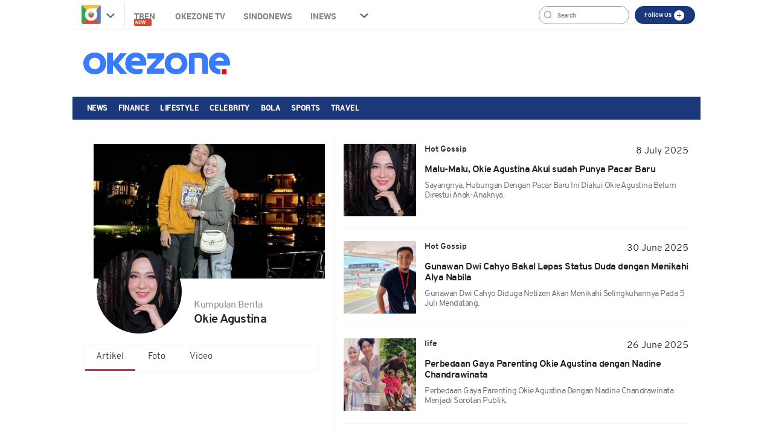

--- FILE ---
content_type: text/html; charset=UTF-8
request_url: https://www.okezone.com/tag/okie-agustina
body_size: 11684
content:

<!DOCTYPE html>
<html lang="id-ID">
<head>
  <title>Berita Okie Agustina Terkini Dan Terbaru Hari Ini - Okezone.com -</title>
    <meta charset="UTF-8">
    <meta name="viewport" content="initial-scale=1, maximum-scale=1">
    <meta name="title" content="Berita Okie Agustina Terkini Dan Terbaru Hari Ini - Okezone.com -">
    <meta name="description" itemprop="description" content="Okezone.com - Berita Okie Agustina Terkini Dan Terbaru Hari Ini - Sayangnya, hubungan dengan pacar baru ini diakui Okie Agustina belum direstui anak-anaknya.">
    <meta name="author" content="Okezone">
    <meta name="msvalidate.01" content="981F0454473710F3FA4A1F50EE9CBF3C" />
    <meta name="alexaVerifyID" content="3u4r4iKuH1gmLZLlW6QhbBl5_RM"/>
    <meta name="google-site-verification" content="b3Z7seDpsg-x0lbfzqT_L4ZMUMlwTii5dQ0xmZTkASA" />
	<meta name="google-site-verification" content="Gign0ZCGMBO1tj7hcO1zd6TmkDA8zfrWxghEBm-DtkE" />
    <meta itemprop="image" content="https://cdn.okezone.com/www/2016/img/OKZ3.gif" >
    <meta itemprop="thumbnailUrl" content="https://cdn.okezone.com/www/2016/img/OKZ3.gif"/>
    <meta name="googlebot-news" content="index,follow" />
    <meta name="robots" content="index, follow" />
    <meta name="googlebot" content="all" />
    <meta name="y_key" content="b34174db9b70800e" />
    <meta name="yandex-verification" content="72bd2509388f8988" />
    <link rel="shortcut icon" href="https://cdn.okezone.com/www/2016/img/favicon.ico">
    <link rel="image_src" href="https://cdn.okezone.com/www/2016/img/OKZ3.gif" />
    <link rel="alternate" type="application/rss+xml" title="RSS 2.0" href="https://sindikasi.okezone.com/index.php/rss/0/RSS2.0" />
	<link rel="canonical" href="https://www.okezone.com/tag/okie-agustina" />
    <!-- prefetch thing. let's see how it works -->
    <link rel="dns-prefetch" href="https://cdn.okezone.com/" />
    <link rel="dns-prefetch" href="https://a.okezone.com/" />
    <link rel="dns-prefetch" href="https://img.okezone.com/" />
    <link rel="preconnect" href="https://cdn.okezone.com/">
    <link rel="preconnect" href="https://a.okezone.com/">
    <link rel="preconnect" href="https://img.okezone.com/">

	<link rel="apple-touch-icon-precomposed" sizes="57x57" href="https://cdn.okezone.com/underwood/revamp/2017/home/img/favicon/apple-touch-icon-57x57.png" />
    <link rel="apple-touch-icon-precomposed" sizes="114x114" href="https://cdn.okezone.com/underwood/revamp/2017/home/img/favicon/apple-touch-icon-114x114.png" />
    <link rel="apple-touch-icon-precomposed" sizes="72x72" href="https://cdn.okezone.com/underwood/revamp/2017/home/img/favicon/apple-touch-icon-72x72.png" />
    <link rel="apple-touch-icon-precomposed" sizes="144x144" href="https://cdn.okezone.com/underwood/revamp/2017/home/img/favicon/apple-touch-icon-144x144.png" />
    <link rel="apple-touch-icon-precomposed" sizes="60x60" href="https://cdn.okezone.com/underwood/revamp/2017/home/img/favicon/apple-touch-icon-60x60.png" />
    <link rel="apple-touch-icon-precomposed" sizes="120x120" href="https://cdn.okezone.com/underwood/revamp/2017/home/img/favicon/apple-touch-icon-120x120.png" />
    <link rel="apple-touch-icon-precomposed" sizes="76x76" href="https://cdn.okezone.com/underwood/revamp/2017/home/img/favicon/apple-touch-icon-76x76.png" />
    <link rel="apple-touch-icon-precomposed" sizes="152x152" href="https://cdn.okezone.com/underwood/revamp/2017/home/img/favicon/apple-touch-icon-152x152.png" />
    <link rel="icon" type="image/png" href="https://cdn.okezone.com/underwood/revamp/2017/home/img/favicon/favicon-196x196.png" sizes="196x196" />
    <link rel="icon" type="image/png" href="https://cdn.okezone.com/underwood/revamp/2017/home/img/favicon/favicon-96x96.png" sizes="96x96" />
    <link rel="icon" type="image/png" href="https://cdn.okezone.com/underwood/revamp/2017/home/img/favicon/favicon-32x32.png" sizes="32x32" />
    <link rel="icon" type="image/png" href="https://cdn.okezone.com/underwood/revamp/2017/home/img/favicon/favicon-16x16.png" sizes="16x16" />
    <link rel="icon" type="image/png" href="https://cdn.okezone.com/underwood/revamp/2017/home/img/favicon/favicon-128.png" sizes="128x128" />


    <!-- facebook META -->
    <meta property="fb:app_id" content="213195442194472">
    <meta property="fb:pages" content="221887531226639">
    <meta property="article:author" content="https://www.facebook.com/OkezoneCom">
    <meta property="article:publisher" content="https://www.facebook.com/OkezoneCom">
    <meta property="og:type" content="article">
    <meta property="og:site_name" content="https://www.okezone.com/">
    <meta property="og:title" content="Berita Okie Agustina Terkini Dan Terbaru Hari Ini - Okezone.com -">
    <meta property="og:url" content="https://www.okezone.com/">
    <meta property="og:description" content="Okezone.com - Berita Okie Agustina Terkini Dan Terbaru Hari Ini - Sayangnya, hubungan dengan pacar baru ini diakui Okie Agustina belum direstui anak-anaknya.">
    <meta property="og:image" content="https://img.okezone.com/okz/500/content/2025/07/08/33/3153507/okie_agustuna-cxmz_large.jpg">
    <!--twitter cards -->
		<meta name="twitter:card" content="summary_large_image" data-dynamic="true">
		<meta name="twitter:site" content="@okezonenews" data-dynamic="true">
		<meta name="twitter:title" content="Berita Okie Agustina Terkini Dan Terbaru Hari Ini - Okezone.com -" data-dynamic="true">
		<meta name="twitter:description" content="Okezone.com - Berita Okie Agustina Terkini Dan Terbaru Hari Ini - Sayangnya, hubungan dengan pacar baru ini diakui Okie Agustina belum direstui anak-anaknya." data-dynamic="true">
		<meta name="twitter:creator" content="@okezonenews" data-dynamic="true">
		<meta name="twitter:image" content="https://img.okezone.com/okz/500/content/2025/07/08/33/3153507/okie_agustuna-cxmz_large.jpg" data-dynamic="true">
		<meta name="twitter:url" content="https://www.okezone.com/" data-dynamic="true">
		<meta name="twitter:domain" content="https://www.okezone.com/" data-dynamic="true">
    <!-- main style css -->
    <link rel="stylesheet" href="https://cdn.okezone.com/underwood/revamp/2018/home/css/01/style2.min.css?v=20260108">
    <link rel="stylesheet" href="https://cdn.okezone.com/tagprofile/2017/css/01/style.min.css?v=20180305">
    <!-- end main style css -->

	<style>
	.texts .quotes h2 {
    text-decoration: none;
    font-family: Overpass;
    font-size: 16px;
    font-weight: bold;
    font-style: normal;
    font-stretch: normal;
    line-height: 1.17;
    letter-spacing: -0.5px;
    text-align: left;
    display: block;
    color: #202020;
    margin-top: 14px;
	}
	</style>


	<!-- canaldfp:home_page, keyword:tag, kanaldfp :homepage-->

<script type='text/javascript'>
		var mode = '';
		var googletag = googletag || {};
		googletag.cmd = googletag.cmd || [];
			
		var gptBillboard, gptLeaderboard, gptRectangle1, gptGiantrec, gptBottomrec, gptHorizon, gptSkinLeft, gptSkinRight,gptTopLeaderboard,gptINTERSTITIAL,gptLogo,gptPixel,gptRmb,gptSlider,gptFluid;
		
		var tsSubuh,tsDzuhur,tsAshar,tsMaghrib,tsIsya;
		googletag.cmd.push(function() {

				gptTopLeaderboard	=	googletag.defineSlot('/7108725/okezone_desktop/homepage',[728, 90], 'div-gpt-ad-topleaderboard').setTargeting('okezone',['topleaderboard']).addService(googletag.pubads());
		gptBillboard		=	googletag.defineSlot('/7108725/okezone_desktop/homepage',[[970,250],[970,90],[728,90]], 'div-gpt-ad-billboard').setTargeting('okezone',['billboard']).addService(googletag.pubads());
		gptRectangle1		=	googletag.defineSlot('/7108725/okezone_desktop/homepage',[300, 250], 'div-gpt-ad-rectangle1').setTargeting('okezone',['rectangle1']).addService(googletag.pubads());
		gptGiantrec			=	googletag.defineSlot('/7108725/okezone_desktop/homepage',[[300,600],[300,250]], 'div-gpt-ad-giantrec').setTargeting('okezone',['giantrec']).addService(googletag.pubads());
		gptBottomrec		=	googletag.defineSlot('/7108725/okezone_desktop/homepage',[300, 250], 'div-gpt-ad-bottomrec').setTargeting('okezone',['bottomrec']).addService(googletag.pubads());
		gptLeaderboard		=	googletag.defineSlot('/7108725/okezone_desktop/homepage',[728, 90], 'div-gpt-ad-leaderboard').setTargeting('okezone',['leaderboard']).addService(googletag.pubads());
		gptHorizon			=	googletag.defineSlot('/7108725/okezone_desktop/homepage',[[1100,50],[1100,90],[970,90],[728,90]], 'div-gpt-ad-horizonad').setTargeting('okezone',['horizonad']).addService(googletag.pubads());
		gptSkinLeft			=	googletag.defineSlot('/7108725/okezone_desktop/homepage',[[120,600],[160,600]], 'div-gpt-ad-skinad-left').setTargeting('okezone',['skinright']).addService(googletag.pubads());
		gptSkinRight		=	googletag.defineSlot('/7108725/okezone_desktop/homepage',[[120,600],[160,600]], 'div-gpt-ad-skinad-right').setTargeting('okezone',['skinleft']).addService(googletag.pubads());
		
		//spesial case
		gptINTERSTITIAL 	=	googletag.defineOutOfPageSlot('/7108725/okezone_desktop/homepage', googletag.enums.OutOfPageFormat.INTERSTITIAL).setTargeting('okezone', ['interstitial']).addService(googletag.pubads());
				
		gptFluid			=	googletag.defineSlot('/7108725/okezone_desktop/homepage', ['fluid'], 'div-gpt-ad-native').setTargeting('okezone',['native']).addService(googletag.pubads());
		
				
		

		googletag.pubads().disableInitialLoad();
		googletag.pubads().enableSingleRequest();
		googletag.pubads().setCentering(true);
		googletag.enableServices();
					googletag.pubads().refresh([gptTopLeaderboard,gptBillboard,gptHorizon,gptSkinLeft,gptSkinRight,gptINTERSTITIAL]);
			googletag.pubads().enableLazyLoad();
			googletag.pubads().refresh([gptLeaderboard,gptRectangle1,gptGiantrec,gptBottomrec]);
				
						googletag.pubads().refresh([gptFluid]);
			
		});
</script>

    <!-- Data Layer Orion SSO -->
<script>
document.addEventListener("DOMContentLoaded", function () {
	VerifikasiValidasiOrionData();

	const existingUUID = GetDataCookieValue("orionID");
	if (!existingUUID) {
		getJsonObject(function(uuidServer) {
			let finalUUID = uuidServer;

			if (!finalUUID || finalUUID === null || finalUUID === "null") {
				console.warn("⚠️ Gagal ambil UUID dari server, generate lokal...");
				finalUUID = generateLocalUUID();
				PushUUIDEvent("uuid_local_generated");
			} else {
				PushUUIDEvent("uuid_server_success");
			}

			DatalayerInfo(finalUUID);
			UpdateCookiesOrion("orionID", finalUUID, "Update");
		});
	} else {
		DatalayerInfo(existingUUID);
		PushUUIDEvent("uuid_from_cookie");
	}
});


// ============================================================
// 1️⃣ Ambil UUID dari server
// ============================================================
function getJsonObject(callback) {
	const request = new XMLHttpRequest();
	request.open("GET", "https://www.okezone.com/set-uuid", true);
	request.timeout = 5000;
	request.send();

	request.onreadystatechange = function () {
		if (request.readyState === 4) {
			if (request.status === 200) {
				const type = request.getResponseHeader("Content-Type") || "";
				let parsed = null;

				if (type.includes("application/json")) {
					try {
						parsed = JSON.parse(request.responseText);
						console.log("✅ UUID server valid");
						if (Array.isArray(parsed)) parsed = parsed[0];
						else if (typeof parsed === "object") parsed = parsed.uuid || Object.values(parsed)[0];
						else if (typeof parsed === "string") parsed = parsed;
					} catch (err) {
						console.error("❌ Gagal parse JSON:", err);
					}
				} else {
					console.warn("⚠️ Respons bukan JSON:", request.responseText.slice(0, 100));
				}

				callback(parsed);
			} else {
				console.warn("⚠️ Server return status:", request.status);
				callback(null);
			}
		}
	};

	request.onerror = function () {
		console.error("❌ Koneksi gagal ke server UUID");
		callback(null);
	};
	request.ontimeout = function () {
		console.error("⚠️ Timeout ambil UUID dari server");
		callback(null);
	};
}


// ============================================================
// 2️⃣ Generator UUID lokal (fallback jika server gagal)
// ============================================================
function generateLocalUUID() {
	if (crypto && crypto.randomUUID) {
		return crypto.randomUUID();
	} else {
		return "xxxxxxxx-xxxx-4xxx-yxxx-xxxxxxxxxxxx".replace(/[xy]/g, function (c) {
			const r = Math.random() * 16 | 0;
			const v = c === "x" ? r : (r & 0x3 | 0x8);
			return v.toString(16);
		});
	}
}


// ============================================================
// 3️⃣ Push data ke DataLayer (tanpa userId untuk GA4 safe)
// ============================================================
function DatalayerInfo(orionData) {
	if (!orionData || typeof orionData !== "string") return;

	const isTemporary = orionData.toUpperCase().startsWith("UN-");
	const jumlahString = orionData.length;

	const orion_id_1 = orionData.substring(0, 36);
	const orion_id_2 = jumlahString > 36 ? orionData.substring(36, jumlahString) : "";

	window.dataLayer = window.dataLayer || [];

	const payload = {
		event: "user_info",
		orion_id_1,
		orion_id_2,
		user_type: isTemporary ? "anonymous" : "identified",
		from: "HeadBody"
	};

	window.dataLayer.push(payload);
	console.log("📡 DataLayer Updated:", payload);
}


// ============================================================
// 4️⃣ Logging event UUID ke DataLayer (opsional untuk GA4 debug)
// ============================================================
function PushUUIDEvent(eventName) {
	console.log(eventName);
	/*
	window.dataLayer = window.dataLayer || [];
	window.dataLayer.push({
		event: eventName,
		event_category: "UUID",
		event_label: eventName,
		timestamp: new Date().toISOString()
	});
	*/
}


// ============================================================
// 5️⃣ Cookie Utility
// ============================================================
function UpdateCookiesOrion(kunci, key, status) {
	const domain = ".okezone.com";
	if (status === "Update") {
		const date = new Date();
		date.setTime(date.getTime() + (60 * 60 * 30 * 86400));
		const expires = date.toGMTString();
		document.cookie = `${kunci}=${key}; Expires=${expires}; Path=/; domain=${domain}`;
		console.log(`🍪 Update Cookie ${kunci}: ${key}`);
	}
}

function GetDataCookieValue(name) {
	const regex = new RegExp(`(^| )${name}=([^;]+)`);
	const match = document.cookie.match(regex);
	return match ? match[2] : null;
}


// ============================================================
// 6️⃣ Validasi konsistensi cookie Orion
// ============================================================
function VerifikasiValidasiOrionData() {
	const dataorion = GetDataCookieValue("orionID");
	const dataunieq = GetDataCookieValue("uniqueOrion");

	if (dataorion) {
		const cari = dataorion.search("UN-");
		if (cari === 0 && dataorion !== dataunieq && dataunieq) {
			UpdateCookiesOrion("orionID", dataunieq, "Update");
		}
	}
}
</script>
<!-- /Data Layer Orion SSO -->


		<!-- Web Desktop -->
					<!-- Google Tag Manager -->
			<script>(function(w,d,s,l,i){w[l]=w[l]||[];w[l].push({'gtm.start':
			new Date().getTime(),event:'gtm.js'});var f=d.getElementsByTagName(s)[0],
			j=d.createElement(s),dl=l!='dataLayer'?'&l='+l:'';j.async=true;j.src=
			'https://www.googletagmanager.com/gtm.js?id='+i+dl+ '&gtm_auth=76w83INIQaVRLL2wpVeSrQ&gtm_preview=env-1&gtm_cookies_win=x';f.parentNode.insertBefore(j,f);
			})(window,document,'script','dataLayer','GTM-T7STHLB');</script>
			<!-- End Google Tag Manager -->
		



	<link rel="stylesheet" href="https://cdn.okezone.com/underwood/revamp/2023/sso/desktop/css/lama.min.css">
</head>

<body class="wp-new body2018 logo2019 body-tag">
  		<!-- Web Desktop -->
					<!-- Google Tag Manager (noscript) -->
			<noscript><iframe src="https://www.googletagmanager.com/ns.html?id=GTM-T7STHLB&gtm_auth=76w83INIQaVRLL2wpVeSrQ&gtm_preview=env-1&gtm_cookies_win=x"
			height="0" width="0" style="display:none;visibility:hidden"></iframe></noscript>
			<!-- End Google Tag Manager (noscript) -->
		

						
	    <!-- skin ads-->
  <div class="container-skin-ads">
    <div class="ads-skin1">
		  	
    </div>
    <div class="ads-skin2">
		        
    </div>
  </div>
  <!-- end skin ads -->


  <div class="container container-top-nav">
     <div class="top-head-nav">
         <ul class="top-head-nav__left">
           <li class="drop show"><a class="toplink ga_mnHead" href="https://www.okezone.com/"><img alt="logo okezone" src="https://cdn.okezone.com/underwood/revamp/2017/home/img/ic_logo.png"></a> <span class="droparrow"></span>
              <ul class="toggmen">
                <b></b>
                <div class="colmd4">
                  <li><a class="ga_mnHead" href="https://news.okezone.com/">News</a></li>
                  <li><a class="ga_mnHead" href="https://economy.okezone.com/">Finance</a></li>
                  <li><a class="ga_mnHead" href="https://lifestyle.okezone.com/">Lifestyle</a></li>
                  <li><a class="ga_mnHead" href="https://celebrity.okezone.com/">Celebrity</a></li>
                  <li><a class="ga_mnHead" href="https://bola.okezone.com/">Bola</a></li>
                </div>
                <div class="colmd4">
                  <li><a class="ga_mnHead" href="https://sports.okezone.com/">Sports</a></li>
                  <li><a class="ga_mnHead" href="https://techno.okezone.com/">Techno</a></li>
                  <li><a class="ga_mnHead" href="https://travel.okezone.com/">Travel</a></li>
                  <li><a class="ga_mnHead" href="https://news.okezone.com/infografis">Infografis</a></li>
                  <li><a class="ga_mnHead" href="https://lifestyle.okezone.com/">Health</a></li>
                </div>
                <div class="colmd4">
                  <li><a class="ga_mnHead" href="https://otomotif.okezone.com/">Otomotif</a></li>
                  <li><a class="ga_mnHead" href="https://foto.okezone.com/">Foto</a></li>
                  <li><a class="ga_mnHead" href="https://video.okezone.com/">Video</a></li>
                  <li><a class="ga_mnHead" href="https://index.okezone.com/">Indeks</a></li>
                </div>
              </ul>
            </li>
          <li><a class="ga_mnHead" href="https://www.okezone.com/tren">Tren&nbsp;<span class="new-badge">New</span></a></li>
          <li><a class="ga_mnHead" href="http://tv.okezone.com/" target="_blank">OKEZONE TV</a></li>
		  <li><a class="ga_mnHead" href="https://www.sindonews.com/" rel="dofollow" target="_blank">Sindonews</a></li>
		  <li><a class="ga_mnHead" href="https://www.inews.id/" rel="dofollow" target="_blank">iNews</a></li>
            <li class="dropx"><span></span>
             <ul class="toggmens">
                    <b></b>
                       <li><a class="ga_mnHead" href="http://www.misteraladin.com/" rel="dofollow" target="_blank">Booking Hotel</a></li>
                       <li><a class="ga_mnHead" href="https://brandoutlet.co.id/" rel="dofollow" target="_blank">Fashion Online</a></li>
                       <li><a class="ga_mnHead" href="http://www.mnc-insurance.com" rel="dofollow" target="_blank">Asuransi Kendaraan</a></li>
                </ul>
              </li>
             <div class="clearfix"></div>
          </ul>
          <div class="top-head-nav__right">
             <div class="searching">
              <input id="search-top" placeholder="Search" value="" name="q" type="text"> <!--search class call
            </div> -->
            <div class="top-button">
              <ul>
                <li>
                  <div class="top-button__item top-button--red follow-us">
                    Follow Us
                    <span class="follow-icon"></span>

                    <div class="follow-content">
                      <ul class="follow-content__social">
                        <li>
                          <a href="https://www.facebook.com/OkezoneCom/" target="_blank">
                            <span class="follow-icon--fb"></span>
                            Facebook
                          </a>
                        </li>
                        <li>
                          <a href="https://twitter.com/okezonenews" target="_blank">
                            <span class="follow-icon--twitter"></span>
                            Twitter
                          </a>
                        </li>
                        <li>
                          <a href="https://plus.google.com/u/0/+okezone" target="_blank">
                            <span class="follow-icon--gplus"></span>
                            Google +
                          </a>
                        </li>
                        <li>
                          <a href="https://www.instagram.com/okezonecom/" target="_blank">
                            <span class="follow-icon--ig"></span>
                            Instagram
                          </a>
                        </li>
                      </ul>
                      <!--
                      <div class="follow-content__subscribe">
                        <p>Belum Berlangganan Newsletter Okezone ?</p>
                        <form class="subscribe-form">
                          <div class="subscribe-form__input">
                            <input type="email" name="email" placeholder="email anda" required>
                          </div>
                          <div class="subscribe-form__submit">
                            <input type="submit" value="Subscribe" class="btn">
                          </div>
                        </form>
                      </div>-->
                    </div>
                  </div>
                </li>
              </ul>
            </div>
            <div class="profile">
             <!--sso class call-->
            <div id="sso"></div>
            <!--sso class call-->
            </div>
          </div>
        <!-- <div class="searching">
          <input id="search-top" placeholder="Search" value="" name="q" type="text">
          <div class="loginnama"></div>
        </div> -->
      </div>
    <div class="clearfix"></div>
  </div><!-- container container-top-nav -->

  <div class="clearfix"></div>
  <div class="container container-top-logo">
    <a href="https://www.okezone.com/" title="https://www.okezone.com/" alt="Okezone.com">
       <div class="img-top-logo"><div class="logo-okz logo2020" style="background-image: url(https://cdn.okezone.com/underwood/revamp/2024/revamp/desktop/img/logo-baru-wp.png);background-size: 90%;background-position: center;background-repeat: no-repeat;">www.okezone.com</div></div><!-- append javascript logohide-->
    </a>
    <div class="ads-top-logo">
		  	

    </div>
  </div>
  <div class="clearfix"></div>


  <div class="container container-top2-nav bgc-default">
    <div class="menu-okz-wrap bgc-default">
      <nav id="OkzNav" class="pn-ProductNav dragscroll">
			<div id="OkzNavContents" class="pn-ProductNav_Contents">
              <a class="okz-navlink ga_mnTopNews  tracker_mnTop " href="https://news.okezone.com/">News</a>
              <a class="okz-navlink ga_mnTopFinance tracker_mnTop " href="https://economy.okezone.com/">Finance</a>
              <a class="okz-navlink ga_mnTopLifestyle tracker_mnTop " href="https://lifestyle.okezone.com/">Lifestyle</a>
              <a class="okz-navlink ga_mnTopCelebrity tracker_mnTop " href="https://celebrity.okezone.com/">Celebrity</a>
              <a class="okz-navlink ga_mnTopBola tracker_mnTop " href="https://bola.okezone.com/">Bola</a>
              <a class="okz-navlink ga_mnTopSports tracker_mnTop " href="https://sports.okezone.com/">Sports</a>
              <a class="okz-navlink ga_mnTopNews tracker_mnTop " href="https://travel.okezone.com/">Travel</a>
			  <span id="OkzIndicator" class="okz-prodnav-indicator"></span>
            </div>
      </nav>
      <button id="arr-left" class="okz-advancer okz-advancer_Left bgc-default" type="button">&laquo;</button>
      <button id="arr-right" class="okz-advancer okz-advancer_Right bgc-default" type="button">&raquo;</button>
    </div><!-- okz-menu-wrap -->
  </div>

   <div class="container-top3-nav">
    <div class="container">
      <div class="menu-okz-wrap">
        <nav>
          <ul class="menu-okz">
            <li class="drop show">
              <a href="https://www.okezone.com/" class=" okz-navlink logo-icon"></a>
              <ul class="toggmen secondshare">
                <b></b>
                <div class="colmd4">
                  <li><a class="ga_mnHead" href="https://news.okezone.com/">News</a></li>
                  <li><a class="ga_mnHead" href="https://economy.okezone.com/">Finance</a></li>
                  <li><a class="ga_mnHead" href="https://lifestyle.okezone.com/">Lifestyle</a></li>
                  <li><a class="ga_mnHead" href="https://celebrity.okezone.com/">Celebrity</a></li>
                  <li><a class="ga_mnHead" href="https://bola.okezone.com/">Bola</a></li>
                </div>
                <div class="colmd4">
                  <li><a class="ga_mnHead" href="https://sports.okezone.com/">Sports</a></li>
                  <li><a class="ga_mnHead" href="https://techno.okezone.com/">Techno</a></li>
                  <li><a class="ga_mnHead" href="https://travel.okezone.com/">Travel</a></li>
                  <li><a class="ga_mnHead" href="https://news.okezone.com/infografis">Infografis</a></li>
                  <li><a class="ga_mnHead" href="https://lifestyle.okezone.com/">Health</a></li>
                </div>
                <div class="colmd4">
                  <li><a class="ga_mnHead" href="https://otomotif.okezone.com/">Otomotif</a></li>
                  <li><a class="ga_mnHead" href="https://foto.okezone.com/">Foto</a></li>
                  <li><a class="ga_mnHead" href="https://video.okezone.com/">Video</a></li>
                  <li><a class="ga_mnHead" href="https://index.okezone.com/">Indeks</a></li>
                </div>
              </ul>
            </li>
                    <li><a class="okz-navlink ga_mnTopNews" href="https://news.okezone.com/">News</a></li>
					<li><a class="okz-navlink ga_mnTopFinance" href="https://economy.okezone.com/">Finance</a></li>
					<li><a class="okz-navlink ga_mnTopLifestyle" href="https://lifestyle.okezone.com/">Lifestyle</a></li>
					<li><a class="okz-navlink ga_mnTopCelebrity" href="https://celebrity.okezone.com/">Celebrity</a></li>
					<li><a class="okz-navlink ga_mnTopBola" href="https://bola.okezone.com/">Bola</a></li>
					<li><a class="okz-navlink ga_mnTopSports" href="https://sports.okezone.com/">Sports</a></li>
					<li><a class="okz-navlink ga_mnTopNews tracker_mnTop " href="https://travel.okezone.com/">Travel</a></li>
					<li class="okz-navlink__more">
                    <div class="okz-navlink"><i class="fa fa-caret-down" aria-hidden="true"></i></div>
                    <ul class="menu-okz__overflow">
						<li><a class="okz-navlink ga_mnTopNews tracker_mnSticky " href="https://edukasi.okezone.com/">Edukasi</a></li>
                    </ul>
                  </li>
          </ul>
        </nav>
				<!--sso class call-->
				<div id="sso-sticky">...</div>
				<!--sso class call-->
      </div>
    </div><!-- okz-menu-wrap -->
  </div>
  
			          <!--START ALERT LOGIN-->
          <div id="info-alert-sso"> </div>
          <!--END ALERT LOGIN-->
		   
   <div class="clearfix"></div>
  <div class="container container-ads-topmenu" style="position: relative;">
		  
 
  </div>
  <div class="clearfix"></div>
  <!--////////// saham /////////////////////////////////////////////////////////////////////////////////////////////////////  -->
  <!--////////// end saham /////////////////////////////////////////////////////////////////////////////////////////////////////  -->
  <div class="clearfix"></div>
  

    <div class="container container-body-home" data-sticky_parent="">
         <!-- leftside -->
         <div class="leftside123">
            <div class="col-md-4 col-sm-4 sidenav">
               <div class="container">
                  <div class="foto-background" style="background-image:url('https://img.okezone.com/okz/500/content/2025/04/08/33/3129016/okie_agustina-uz1o_large.jpg')" alt="" srcset=""></div>
               </div>
               <div class="titleimage">
                  <div class="imagesnya">
                     <div class="img-circle prof" style="background-image:url('https://img.okezone.com/okz/500/content/2025/07/08/33/3153507/okie_agustuna-cxmz_large.jpg')" alt="" srcset=""></div>
                  </div>
                  <div class="titlenya">
                     <p class="Kumpulan-Berita">Kumpulan Berita</p>
					  <h1 class="viral">
																	Okie Agustina													  </h1>
					  <br>
                  </div>

                  <div class="clear"></div>
                  <ul class= "navi">
						<li class="actives"><a href="https://www.okezone.com/tag/okie-agustina">Artikel</a></li>
						<li><a href="https://foto.okezone.com/tag/okie-agustina">Foto</a></li>
						<li><a href="https://video.okezone.com/tag/okie-agustina">Video</a></li>
                  </ul>
	                               </div>
            </div>

			<div class="col-md-7 col-sm-7 right">

				
				                  					<div class="tag-wrapper">
					  <div class="media-row">
						  <a class="ga_BreakingMore" href="https://celebrity.okezone.com/read/2025/07/08/33/3153507/malu-malu-okie-agustina-akui-sudah-punya-pacar-baru" title="Malu-Malu, Okie Agustina Akui sudah Punya Pacar Baru">
						 <div class="gambar-head" style="background-image:url('https://img.okezone.com/okz/500/content/2025/07/08/33/3153507/okie_agustuna-cxmz_large.jpg')" alt="" srcset=""></div>
						 </a>
						 <div class="texts">
							<div class="media-heading sektor-rill"><b>Hot Gossip</b></div>
							<div class="media-time"> 8 July 2025</div>
							<div class="quotes">
							  <a class="ga_BreakingMore" href="https://celebrity.okezone.com/read/2025/07/08/33/3153507/malu-malu-okie-agustina-akui-sudah-punya-pacar-baru" title="Malu-Malu, Okie Agustina Akui sudah Punya Pacar Baru"><h2>Malu-Malu, Okie Agustina Akui sudah Punya Pacar Baru</h2></a>
                <span style="text-transform: capitalize;display: block;margin-top: 1rem;font-weight: 300;font-size: 14px;color: #616161;"><p>Sayangnya, hubungan dengan pacar baru ini diakui Okie Agustina belum direstui anak-anaknya.
</p></span>
							</div>
						 </div>
						 <div class="wrapp"></div>
					  </div>
				   </div>
				  
				                  					<div class="tag-wrapper">
					  <div class="media-row">
						  <a class="ga_BreakingMore" href="https://celebrity.okezone.com/read/2025/06/30/33/3151355/gunawan-dwi-cahyo-bakal-lepas-status-duda-dengan-menikahi-alya-nabila" title="Gunawan Dwi Cahyo Bakal Lepas Status Duda dengan Menikahi Alya Nabila">
						 <div class="gambar-head" style="background-image:url('https://img.okezone.com/okz/500/content/2025/06/30/33/3151355/gunawan_dwi_cahyo-o8jn_large.jpg')" alt="" srcset=""></div>
						 </a>
						 <div class="texts">
							<div class="media-heading sektor-rill"><b>Hot Gossip</b></div>
							<div class="media-time">30 June 2025</div>
							<div class="quotes">
							  <a class="ga_BreakingMore" href="https://celebrity.okezone.com/read/2025/06/30/33/3151355/gunawan-dwi-cahyo-bakal-lepas-status-duda-dengan-menikahi-alya-nabila" title="Gunawan Dwi Cahyo Bakal Lepas Status Duda dengan Menikahi Alya Nabila"><h2>Gunawan Dwi Cahyo Bakal Lepas Status Duda dengan Menikahi Alya Nabila</h2></a>
                <span style="text-transform: capitalize;display: block;margin-top: 1rem;font-weight: 300;font-size: 14px;color: #616161;"><p>Gunawan Dwi Cahyo diduga netizen akan menikahi selingkuhannya pada 5 Juli mendatang.
</p></span>
							</div>
						 </div>
						 <div class="wrapp"></div>
					  </div>
				   </div>
				  
				                  					<div class="tag-wrapper">
					  <div class="media-row">
						  <a class="ga_BreakingMore" href="https://women.okezone.com/read/2025/06/26/612/3150418/perbedaan-gaya-parenting-okie-agustina-dengan-nadine-chandrawinata" title="Perbedaan Gaya Parenting Okie Agustina dengan Nadine Chandrawinata">
						 <div class="gambar-head" style="background-image:url('https://img.okezone.com/okz/500/content/2025/06/26/612/3150418/perbedaan_gaya_parenting_okie_agustina_dengan_nadine_chandrawinata-bogc_large.jpg')" alt="" srcset=""></div>
						 </a>
						 <div class="texts">
							<div class="media-heading sektor-rill"><b>life</b></div>
							<div class="media-time">26 June 2025</div>
							<div class="quotes">
							  <a class="ga_BreakingMore" href="https://women.okezone.com/read/2025/06/26/612/3150418/perbedaan-gaya-parenting-okie-agustina-dengan-nadine-chandrawinata" title="Perbedaan Gaya Parenting Okie Agustina dengan Nadine Chandrawinata"><h2>Perbedaan Gaya Parenting Okie Agustina dengan Nadine Chandrawinata</h2></a>
                <span style="text-transform: capitalize;display: block;margin-top: 1rem;font-weight: 300;font-size: 14px;color: #616161;"><p>Perbedaan gaya parenting Okie Agustina dengan Nadine Chandrawinata menjadi sorotan publik.
</p></span>
							</div>
						 </div>
						 <div class="wrapp"></div>
					  </div>
				   </div>
				  
							    <div class="tag-wrapper">
					  <div class="media-row">
						 <div class="texts-large">
							<div class="media-heading sektor-rill"><b>Hot Gossip</b></div>
							<div class="media-time-large">25 June 2025</div>
							<div class="quotes quotes-large">
							<a class="ga_BreakingMore" href="https://celebrity.okezone.com/read/2025/06/25/33/3150108/sebelum-kiesha-alvaro-dimas-anggara-diduga-pernah-pukul-anak-di-bawah-umur-saat-mabuk" title="Sebelum Kiesha Alvaro, Dimas Anggara Diduga Pernah Pukul Anak di Bawah Umur saat Mabuk">Sebelum Kiesha Alvaro, Dimas Anggara Diduga Pernah Pukul Anak di Bawah Umur saat Mabuk</a>
							</div>
						 </div>
						 <a class="ga_BreakingMore" href="https://celebrity.okezone.com/read/2025/06/25/33/3150108/sebelum-kiesha-alvaro-dimas-anggara-diduga-pernah-pukul-anak-di-bawah-umur-saat-mabuk" title="Sebelum Kiesha Alvaro, Dimas Anggara Diduga Pernah Pukul Anak di Bawah Umur saat Mabuk">
						 <div class="gambar-large" style="background-image:url('https://img.okezone.com/okz/500/content/2025/06/25/33/3150108/dimas_anggara-yQwL_large.jpg')" alt="" srcset=""></div>
						 </a>
						 <div class="wrapp-large"></div>
					  </div>
				   </div>

                                  					<div class="tag-wrapper">
					  <div class="media-row">
						  <a class="ga_BreakingMore" href="https://celebrity.okezone.com/read/2025/06/24/33/3150033/alasan-kiesha-tak-balas-tampar-dimas-anggara-hargai-sang-bunda-di-lokasi" title="Alasan Kiesha Tak Balas Tampar Dimas Anggara: Hargai Sang Bunda di Lokasi">
						 <div class="gambar-head" style="background-image:url('https://img.okezone.com/okz/500/content/2025/06/24/33/3150033/dimas_anggara-DBIc_large.JPG')" alt="" srcset=""></div>
						 </a>
						 <div class="texts">
							<div class="media-heading sektor-rill"><b>Hot Gossip</b></div>
							<div class="media-time">24 June 2025</div>
							<div class="quotes">
							  <a class="ga_BreakingMore" href="https://celebrity.okezone.com/read/2025/06/24/33/3150033/alasan-kiesha-tak-balas-tampar-dimas-anggara-hargai-sang-bunda-di-lokasi" title="Alasan Kiesha Tak Balas Tampar Dimas Anggara: Hargai Sang Bunda di Lokasi"><h2>Alasan Kiesha Tak Balas Tampar Dimas Anggara: Hargai Sang Bunda di Lokasi</h2></a>
                <span style="text-transform: capitalize;display: block;margin-top: 1rem;font-weight: 300;font-size: 14px;color: #616161;"><p>Drama antara aktor Dimas Anggara dengan aktor muda Kiesha Alvaro semakin memanas.
</p></span>
							</div>
						 </div>
						 <div class="wrapp"></div>
					  </div>
				   </div>
				  
				                  					<div class="tag-wrapper">
					  <div class="media-row">
						  <a class="ga_BreakingMore" href="https://celebrity.okezone.com/read/2025/06/24/33/3150020/dimas-anggara-akui-tampar-kiesha-alvaro-saat-syuting-saya-minta-maaf" title="Dimas Anggara Akui Tampar Kiesha Alvaro saat Syuting: Saya Minta Maaf">
						 <div class="gambar-head" style="background-image:url('https://img.okezone.com/okz/500/content/2025/06/24/33/3150020/dimas_anggara-xTL2_large.jpg')" alt="" srcset=""></div>
						 </a>
						 <div class="texts">
							<div class="media-heading sektor-rill"><b>Hot Gossip</b></div>
							<div class="media-time">24 June 2025</div>
							<div class="quotes">
							  <a class="ga_BreakingMore" href="https://celebrity.okezone.com/read/2025/06/24/33/3150020/dimas-anggara-akui-tampar-kiesha-alvaro-saat-syuting-saya-minta-maaf" title="Dimas Anggara Akui Tampar Kiesha Alvaro saat Syuting: Saya Minta Maaf"><h2>Dimas Anggara Akui Tampar Kiesha Alvaro saat Syuting: Saya Minta Maaf</h2></a>
                <span style="text-transform: capitalize;display: block;margin-top: 1rem;font-weight: 300;font-size: 14px;color: #616161;"><p>Dimas Anggara akhirnya minta maaf setelah mengakui telah menampar Kiesha Alvaro saat syuting.
</p></span>
							</div>
						 </div>
						 <div class="wrapp"></div>
					  </div>
				   </div>
				  
				                  					<div class="tag-wrapper">
					  <div class="media-row">
						  <a class="ga_BreakingMore" href="https://celebrity.okezone.com/read/2025/06/24/33/3149929/biodata-dan-jejak-karier-pasha-ungu-musisi-dan-politikus-yang-ngamuk-usai-anaknya-ditampar-dimas-anggara" title="Biodata dan Jejak Karier Pasha Ungu, Musisi dan Politikus yang <i>Ngamuk</i> Usai Anaknya Ditampar Dimas Anggara">
						 <div class="gambar-head" style="background-image:url('https://img.okezone.com/okz/500/content/2025/06/24/33/3149929/pasha_ungu-IgOi_large.JPG')" alt="" srcset=""></div>
						 </a>
						 <div class="texts">
							<div class="media-heading sektor-rill"><b>Hot Gossip</b></div>
							<div class="media-time">24 June 2025</div>
							<div class="quotes">
							  <a class="ga_BreakingMore" href="https://celebrity.okezone.com/read/2025/06/24/33/3149929/biodata-dan-jejak-karier-pasha-ungu-musisi-dan-politikus-yang-ngamuk-usai-anaknya-ditampar-dimas-anggara" title="Biodata dan Jejak Karier Pasha Ungu, Musisi dan Politikus yang <i>Ngamuk</i> Usai Anaknya Ditampar Dimas Anggara"><h2>Biodata dan Jejak Karier Pasha Ungu, Musisi dan Politikus yang <i>Ngamuk</i> Usai Anaknya Ditampar Dimas Anggara</h2></a>
                <span style="text-transform: capitalize;display: block;margin-top: 1rem;font-weight: 300;font-size: 14px;color: #616161;"><p>Sigit Purnomo Syamsuddin Said atau yang dikenal Pasha Ungu, meradang setelah mengetahui anaknya, Kiesha Alvaro, diduga ditampar oleh aktor kenamaan, Dimas Anggara
</p></span>
							</div>
						 </div>
						 <div class="wrapp"></div>
					  </div>
				   </div>
				  
							    <div class="tag-wrapper">
					  <div class="media-row">
						 <div class="texts-large">
							<div class="media-heading sektor-rill"><b>Hot Gossip</b></div>
							<div class="media-time-large">24 June 2025</div>
							<div class="quotes quotes-large">
							<a class="ga_BreakingMore" href="https://celebrity.okezone.com/read/2025/06/24/33/3149821/okie-agustina-tegaskan-dimas-anggara-tampar-kiesha-alvaro-bukan-gimmick-terjadi-di-depan-mata-saya" title="Okie Agustina Tegaskan Dimas Anggara Tampar Kiesha Alvaro Bukan <i>Gimmick</i>: Terjadi di Depan Mata Saya!">Okie Agustina Tegaskan Dimas Anggara Tampar Kiesha Alvaro Bukan <i>Gimmick</i>: Terjadi di Depan Mata Saya!</a>
							</div>
						 </div>
						 <a class="ga_BreakingMore" href="https://celebrity.okezone.com/read/2025/06/24/33/3149821/okie-agustina-tegaskan-dimas-anggara-tampar-kiesha-alvaro-bukan-gimmick-terjadi-di-depan-mata-saya" title="Okie Agustina Tegaskan Dimas Anggara Tampar Kiesha Alvaro Bukan <i>Gimmick</i>: Terjadi di Depan Mata Saya!">
						 <div class="gambar-large" style="background-image:url('https://img.okezone.com/okz/500/content/2025/06/24/33/3149821/okie_agustina-GKWy_large.JPG')" alt="" srcset=""></div>
						 </a>
						 <div class="wrapp-large"></div>
					  </div>
				   </div>

                                  					<div class="tag-wrapper">
					  <div class="media-row">
						  <a class="ga_BreakingMore" href="https://celebrity.okezone.com/read/2025/06/24/33/3149780/okie-agustina-sebut-aksi-dimas-anggara-pukul-kiesha-alvaro-di-luar-skenario" title="Okie Agustina Sebut Aksi Dimas Anggara Pukul Kiesha Alvaro di Luar Skenario">
						 <div class="gambar-head" style="background-image:url('https://img.okezone.com/okz/500/content/2025/06/24/33/3149780/dimas_anggara-Kwtu_large.jpg')" alt="" srcset=""></div>
						 </a>
						 <div class="texts">
							<div class="media-heading sektor-rill"><b>Hot Gossip</b></div>
							<div class="media-time">24 June 2025</div>
							<div class="quotes">
							  <a class="ga_BreakingMore" href="https://celebrity.okezone.com/read/2025/06/24/33/3149780/okie-agustina-sebut-aksi-dimas-anggara-pukul-kiesha-alvaro-di-luar-skenario" title="Okie Agustina Sebut Aksi Dimas Anggara Pukul Kiesha Alvaro di Luar Skenario"><h2>Okie Agustina Sebut Aksi Dimas Anggara Pukul Kiesha Alvaro di Luar Skenario</h2></a>
                <span style="text-transform: capitalize;display: block;margin-top: 1rem;font-weight: 300;font-size: 14px;color: #616161;"><p>Okie Agustina mengaku, aksi pemukulan yang dilakukan Dimas Anggara pada Kiesha Alvaro terjadi sebelum take syuting. 
</p></span>
							</div>
						 </div>
						 <div class="wrapp"></div>
					  </div>
				   </div>
				  
				                  					<div class="tag-wrapper">
					  <div class="media-row">
						  <a class="ga_BreakingMore" href="https://celebrity.okezone.com/read/2025/04/08/33/3129016/respons-okie-agustina-usai-disebut-sukses-didik-kiesha-alvaro" title="Respons Okie Agustina Usai Disebut Sukses Didik Kiesha Alvaro">
						 <div class="gambar-head" style="background-image:url('https://img.okezone.com/okz/500/content/2025/04/08/33/3129016/okie_agustina-uz1o_large.jpg')" alt="" srcset=""></div>
						 </a>
						 <div class="texts">
							<div class="media-heading sektor-rill"><b>Hot Gossip</b></div>
							<div class="media-time"> 8 April 2025</div>
							<div class="quotes">
							  <a class="ga_BreakingMore" href="https://celebrity.okezone.com/read/2025/04/08/33/3129016/respons-okie-agustina-usai-disebut-sukses-didik-kiesha-alvaro" title="Respons Okie Agustina Usai Disebut Sukses Didik Kiesha Alvaro"><h2>Respons Okie Agustina Usai Disebut Sukses Didik Kiesha Alvaro</h2></a>
                <span style="text-transform: capitalize;display: block;margin-top: 1rem;font-weight: 300;font-size: 14px;color: #616161;"><p>Okie Agustina merasa bersyukur dan bangga ketika banyak warganet menilai dirinya sukses dalam mendidik anak-anak
</p></span>
							</div>
						 </div>
						 <div class="wrapp"></div>
					  </div>
				   </div>
				  
								
			 <div class="btn-pagination"><div class="tag__pagination-list"><ul><li class="active"><a href="javascript:void(0);">1</a></li><li class="pagination-list__item"><a href="https://www.okezone.com/tag/okie-agustina/10" data-ci-pagination-page="2">2</a></li><li class="next pagination-list__item"><a href="https://www.okezone.com/tag/okie-agustina/10" data-ci-pagination-page="2" rel="next"><i class="right-arrow-icon"></i></a></li></ul></div><!--pagination--></div>
			</div>
         </div>
      </div>



  <div class="clearfix"></div>

  <footer class="container container-footer">
      <div class="footer-main">
          <div class="footer-main__menu">
              <div class="footer-menu">
                  <ul class="footer-menu__list">
					  <li><a class="ga_Footer" href="https://news.okezone.com//">News</a></li>
					  <li><a class="ga_Footer" href="https://news.okezone.com//nasional">Nasional</a></li>
					  <li><a class="ga_Footer" href="https://news.okezone.com//megapolitan">Megapolitan</a></li>
					  <li><a class="ga_Footer" href="https://news.okezone.com//international">International</a></li>
					  <li><a class="ga_Footer" href="https://news.okezone.com//nusantara">Nusantara</a></li>
					  <li><a class="ga_Footer" href="https://news.okezone.com//kampus">Kampus</a></li>
					  <li><a class="ga_Footer" href="https://otomotif.okezone.com/">Otomotif</a></li>
					  <li><a class="ga_Footer" href="https://news.okezone.com//tokoh">Tokoh</a></li>
					  <li><a class="ga_Footer" href="https://news.okezone.com//foto">Foto</a></li>
					  <li><a class="ga_Footer" href="https://news.okezone.com//video">Video</a></li>
                  </ul>
                  <ul class="footer-menu__list">
                      <li><a class="ga_Footer" href="https://economy.okezone.com//">Finance</a></li>
					  <li><a class="ga_Footer" href="https://economy.okezone.com//sahamdanvalas">Saham &amp; Valas</a></li>
					  <li><a class="ga_Footer" href="https://economy.okezone.com//fiskaldanmoneter">Fiskal &amp; Moneter</a></li>
					  <li><a class="ga_Footer" href="https://economy.okezone.com//sektorriil">Sektor Riil</a></li>
					  <li><a class="ga_Footer" href="https://economy.okezone.com//property">Property</a></li>
					  <li><a class="ga_Footer" href="https://economy.okezone.com//foto">Foto</a></li>
					  <li><a class="ga_Footer" href="https://economy.okezone.com//video">Video</a></li>
                  </ul>
                  <ul class="footer-menu__list">
                      <li><a class="ga_Footer" href="https://lifestyle.okezone.com//">Lifestyle</a></li>
					  <li><a class="ga_Footer" href="https://lifestyle.okezone.com//fashion">Fashion</a></li>
					  <li><a class="ga_Footer" href="https://lifestyle.okezone.com//food">Food</a></li>
					  <li><a class="ga_Footer" href="https://lifestyle.okezone.com//health">Health</a></li>
					  <li><a class="ga_Footer" href="https://lifestyle.okezone.com//familyandcareer">Home &amp; Living</a></li>
					  <li><a class="ga_Footer" href="https://travel.okezone.com/">Travel</a></li>
					  <!--<li><a class="ga_Footer" href="https://lifestyle.okezone.com//asktheexpert">Ask the Expert</a></li>-->
					  <li><a class="ga_Footer" href="https://lifestyle.okezone.com//foto">Foto</a></li>
					  <li><a class="ga_Footer" href="https://lifestyle.okezone.com//video">Video</a></li>
                  </ul>
                  <ul class="footer-menu__list">
                      <li><a class="ga_Footer" href="https://celebrity.okezone.com/">Celebrity</a></li>
					  <li><a class="ga_Footer" href="https://celebrity.okezone.com//hotgossip">Hot Gossip</a></li>
					  <li><a class="ga_Footer" href="https://celebrity.okezone.com//movie">Movie</a></li>
					  <li><a class="ga_Footer" href="https://celebrity.okezone.com//musik">Music</a></li>
					  <li><a class="ga_Footer" href="https://celebrity.okezone.com//tvscoop">TV Scoop</a></li>
					  <li><a class="ga_Footer" href="https://celebrity.okezone.com//redcarpet">Red Carpet</a></li>
					  <li><a class="ga_Footer" href="https://celebrity.okezone.com//topic/33409/k-pop">K-POP</a></li>
					  <li><a class="ga_Footer" href="https://celebrity.okezone.com//foto">Foto</a></li>
					  <li><a class="ga_Footer" href="https://celebrity.okezone.com//video">Video</a></li>
                  </ul>
                  <ul class="footer-menu__list">
                      <li><a class="ga_Footer" href="https://bola.okezone.com/">Bola</a></li>
					  <li><a class="ga_Footer" href="https://bola.okezone.com//ligachampion">Champions</a></li>
					  <li><a class="ga_Footer" href="https://bola.okezone.com//ligainggris">Inggris</a></li>
					  <li><a class="ga_Footer" href="https://bola.okezone.com//ligaitalia">Italia</a></li>
					  <li><a class="ga_Footer" href="https://bola.okezone.com//ligaspanyol">Spanyol</a></li>
					  <li><a class="ga_Footer" href="https://bola.okezone.com//ligaindonesia">Indonesia</a></li>
					  <li><a class="ga_Footer" href="https://bola.okezone.com//boladunia">Bola Dunia</a></li>
					  <li><a class="ga_Footer" href="https://bola.okezone.com//foto">Foto</a></li>
					  <li><a class="ga_Footer" href="https://bola.okezone.com//video">Video</a></li>
                  </ul>
                  <ul class="footer-menu__list">
                      <li><a class="ga_Footer" href="https://sports.okezone.com/">Sports</a></li>
					  <li><a class="ga_Footer" href="https://sports.okezone.com//f1">F1</a></li>
					  <li><a class="ga_Footer" href="https://sports.okezone.com//motogp">Moto GP</a></li>
					  <li><a class="ga_Footer" href="https://sports.okezone.com//netting">Netting</a></li>
					  <li><a class="ga_Footer" href="https://sports.okezone.com//basket">Basket</a></li>
					  <li><a class="ga_Footer" href="https://sports.okezone.com//sportlain">Sport Lain</a></li>
					  <li><a class="ga_Footer" href="https://sports.okezone.com//foto">Foto</a></li>
					  <li><a class="ga_Footer" href="https://sports.okezone.com//video">Video</a></li>
                  </ul>
                  <ul class="footer-menu__list">
                      <li><a class="ga_Footer" href="https://techno.okezone.com/">Techno</a></li>
					  <li><a class="ga_Footer" href="https://techno.okezone.com//bisnis">Bisnis</a></li>
					  <li><a class="ga_Footer" href="https://techno.okezone.com//telco">Telco</a></li>
					  <li><a class="ga_Footer" href="https://techno.okezone.com//gadget">Gadget</a></li>
					  <li><a class="ga_Footer" href="https://techno.okezone.com//game">Game</a></li>
					  <li><a class="ga_Footer" href="https://techno.okezone.com//science">Science</a></li>
					  <li><a class="ga_Footer" href="https://techno.okezone.com//ulik">Ulik</a></li>
					  <li><a class="ga_Footer" href="https://techno.okezone.com//foto">Foto</a></li>
					  <li><a class="ga_Footer" href="https://techno.okezone.com//video">Video</a></li>
                  </ul>
              </div>
          </div>
          <div class="footer-main__copyright">
              <div class="copyright">
                  <a href="https://www.okezone.com/" class="copyright__logo ga_Footer"></a>
				  <p>&copy; 2007 - 2026 Okezone.com,</p>
                  <p>All Rights Reserved</p>
              </div>
          </div>
      </div>
      <div class="footer-middle">
          <div class="footer-middle__menu">
              <ul>
					<li><a class="ga_Footer" target="_blank" href="http://management.okezone.com/">About Us</a></li>
					<li><a class="ga_Footer" target="_blank" href="http://management.okezone.com/redaksi">Redaksi</a></li>
					<li><a class="ga_Footer" target="_blank" href="http://management.okezone.com/pos">Kotak Pos</a></li>
					<li><a class="ga_Footer" target="_blank"href="https://www.jobsmnc.co.id/" rel="dofollow">Karier</a></li>
					<li><a class="ga_Footer" target="_blank" href="http://client.okezone.com/advertising/">Info Iklan</a></li>
					<li><a class="ga_Footer" target="_blank" href="http://management.okezone.com/disclaimer">Disclaimer</a></li>
              </ul>
          </div>
          <div class="footer-middle__social">
            <div class="social-media">
              <ul>
                <li><a target="_blank" class="social-media--facebook ga_Footer" href="https://www.facebook.com/OkezoneCom/"></a></li>
					      <li><a target="_blank" class="social-media--twitter ga_Footer" href="https://twitter.com/okezonenews"></a></li>
					      <li><a target="_blank" class="social-media--gplus ga_Footer" href="https://plus.google.com/u/0/+okezone"></a></li>
					      <li><a target="_blank" class="social-media--ig ga_Footer" href="https://www.instagram.com/okezonecom/"></a></li>
					      <li><a target="_blank" class="social-media--ipad ga_Footer" href="https://itunes.apple.com/id/app/okezone-com-news/id624468351?l=id&mt=8"></a></li>
					      <li><a target="_blank" class="social-media--iphone ga_Footer" href="https://itunes.apple.com/id/app/okezone-com-news/id624468351?l=id&mt=8"></a></li>
					      <!--<li><a target="_blank" class="social-media--windows ga_Footer" href="#"></a></li>-->
					      <li><a target="_blank" class="social-media--android ga_Footer" href="https://play.google.com/store/apps/details?id=linktone.okezone.android&hl=in"></a></li>

              </ul>
            </div>
          </div>
      </div>
      <div class="footer-bottom">
          <div class="footer-bottom__logo">
              <a class="logo-mnc" href="javascript:void(0);"></a>
          </div>
          <div class="footer-bottom__logo">
              <a class="logo-mncplay" href="javascript:void(0);"></a>
              			  <span>/ rendering in 3.0668 seconds [15]</span>
          </div>
      </div>
  </footer>

<!-- STICKY ADS BOTTOM -->
<div class="ads-bott">
<style>
  .ads-bott {
    opacity: 1;
    transition: all ease-in .3s;
    z-index: 999999;
    bottom: 0;
    background-color: #fff;
    position: fixed;
    width: 100%;
	display:none;

}
    .ads-bottom-fixed {
    background: none repeat scroll 0 0 #fff;
    bottom: 0;
    margin: 0 auto;
    padding: 5px 0 0;
    position: fixed;
    text-align: center;
    z-index: 999;
    height: 50px;
    left: 50%;
    transform: translate(-50%, 0);
}
    .btn-cls {
    background-image: url(https://cdn.okezone.com/underwood/revamp/2022/remake/mobile/img/close.svg);
    background-size: 12px;
    background-position: center;
    background-repeat: no-repeat;
    width: 25px;
    height: 25px;
    right: 0;
    top: 0;
    position: absolute;
    background-color: #fff;
    border-radius: 25px;
}
</style>

  <div class="container ads-bottom-fixed" style="height: 50px;">
  <div class="btn-cls"></div>
			  
 
  </div>
</div>
<!-- END STICKY ADS BOTTOM -->
<!-- ads-bottom-sticky -->
<script src="https://cdn.okezone.com/underwood/revamp/2017/home/js/01/main-v2.min.js"></script>
<script>
  var access=0;
	$(document).ready(function(){
	  $(window).scroll(function() {
      if (($(window).scrollTop() >= ($(document).height() - $(window).height())*0.05)){ // jika  height page 10% maka di baca
				if(access==0){
				// ajax call get data from server and append to the div
				$(".ads-bott").css("display", "block")
				access=1;  // agar tidak di looping berulang2
				}
		  }else{
				$(".ads-bott").css("display", "none");
				access=0;
		  }
		});
	});
</script>
<script type="text/javascript"> $(".btn-cls").click(function() { $(".ads-bott").hide() }); </script>
<!-- end ads-bottom-sticky -->

  <script src="https://cdn.okezone.com/underwood/revamp/2018/home/js/01/main.min.js?v=20260108"></script>

  <script async src="https://securepubads.g.doubleclick.net/tag/js/gpt.js"></script> <!--dfp important -->

   <script src="https://cdn.okezone.com/underwood/js/socket.js"></script>
   <script type="text/javascript">
    /*search call*/
    $('#search-top').on('keyup', function (e) {
        var text = $(this).val();
        if (e.keyCode == 13) {
          window.location = 'http://search.okezone.com/search?q='+text+'&highlight=1&sort=desc&start=0';
        }
      });
    /*logo call after*/

   </script>

  	  <!-- Verifikasi SSO -->
  <script>
  

  	$(document).ready(function(){
  		    $("#info-alert-sso").load("https://www.okezone.com/set-alert/aHR0cHM6Ly93d3cub2tlem9uZS5jb20vdGFnL29raWUtYWd1c3RpbmE=");
  		    $("#sso").load("https://www.okezone.com/set-sso/aHR0cHM6Ly93d3cub2tlem9uZS5jb20vdGFnL29raWUtYWd1c3RpbmE=/header");
          $("#sso-sticky").load("https://www.okezone.com/set-sso/aHR0cHM6Ly93d3cub2tlem9uZS5jb20vdGFnL29raWUtYWd1c3RpbmE=/sticky");
  			if (document.cookie.indexOf('orionID') == -1 ) {
  			CreateUUID();
  			}
  	});


  		function CreateUUID(){

  			 $.ajax({
  			  url: "https://www.okezone.com/set-uuid",
  			  method: 'GET',
  			  contentType: "application/json; charset=utf-8",
  			  success: function(data){
  				UpdateCookies("orionID",data[0], "Update");
  			  },
  			  error: function(err){
  				console.log(err);
  			  }

  			});
  		}


			function UpdateCookies(kunci, key, status) {
			  var domain =".okezone.com";
			  if(status==='Update'){
				  var date = new Date();
				  date.setTime(date.getTime()+(60*60*1000));
				  var expires ='';
				  expires=date.toGMTString();
				  document.cookie = kunci+'='+key+'; Expires='+expires+';Path=/; domain='+domain;
				  console.log('Update '+kunci);
			  }else{
				  document.cookie = kunci+'=; Path=/; Expires=Thu, 01 Jan 1970 00:00:01 GMT;';
				  //console.log('Clear '+kunci);
			  }

			  if(kunci==='orion_Close'){
			  $('#info-alert-sso').css("display", "none");
			  $('#info-alert-sso').attr('style', 'display:none;');
			  }

			}
  </script>
<!-- Verifikasi SSO -->


<script>(function(){function c(){var b=a.contentDocument||a.contentWindow.document;if(b){var d=b.createElement('script');d.innerHTML="window.__CF$cv$params={r:'9ba607c6f9c96483',t:'MTc2NzgxNTkxNC4wMDAwMDA='};var a=document.createElement('script');a.nonce='';a.src='/cdn-cgi/challenge-platform/scripts/jsd/main.js';document.getElementsByTagName('head')[0].appendChild(a);";b.getElementsByTagName('head')[0].appendChild(d)}}if(document.body){var a=document.createElement('iframe');a.height=1;a.width=1;a.style.position='absolute';a.style.top=0;a.style.left=0;a.style.border='none';a.style.visibility='hidden';document.body.appendChild(a);if('loading'!==document.readyState)c();else if(window.addEventListener)document.addEventListener('DOMContentLoaded',c);else{var e=document.onreadystatechange||function(){};document.onreadystatechange=function(b){e(b);'loading'!==document.readyState&&(document.onreadystatechange=e,c())}}}})();</script><script defer src="https://static.cloudflareinsights.com/beacon.min.js/vcd15cbe7772f49c399c6a5babf22c1241717689176015" integrity="sha512-ZpsOmlRQV6y907TI0dKBHq9Md29nnaEIPlkf84rnaERnq6zvWvPUqr2ft8M1aS28oN72PdrCzSjY4U6VaAw1EQ==" data-cf-beacon='{"rayId":"9ba607c6f9c96483","version":"2025.9.1","serverTiming":{"name":{"cfExtPri":true,"cfEdge":true,"cfOrigin":true,"cfL4":true,"cfSpeedBrain":true,"cfCacheStatus":true}},"token":"beee5601923d4959a4c25c13283ca308","b":1}' crossorigin="anonymous"></script>
</body>
</html>


--- FILE ---
content_type: text/html; charset=utf-8
request_url: https://www.google.com/recaptcha/api2/aframe
body_size: 267
content:
<!DOCTYPE HTML><html><head><meta http-equiv="content-type" content="text/html; charset=UTF-8"></head><body><script nonce="ESr-y6g_PR5khSfXkh-C4g">/** Anti-fraud and anti-abuse applications only. See google.com/recaptcha */ try{var clients={'sodar':'https://pagead2.googlesyndication.com/pagead/sodar?'};window.addEventListener("message",function(a){try{if(a.source===window.parent){var b=JSON.parse(a.data);var c=clients[b['id']];if(c){var d=document.createElement('img');d.src=c+b['params']+'&rc='+(localStorage.getItem("rc::a")?sessionStorage.getItem("rc::b"):"");window.document.body.appendChild(d);sessionStorage.setItem("rc::e",parseInt(sessionStorage.getItem("rc::e")||0)+1);localStorage.setItem("rc::h",'1767815921717');}}}catch(b){}});window.parent.postMessage("_grecaptcha_ready", "*");}catch(b){}</script></body></html>

--- FILE ---
content_type: text/css
request_url: https://cdn.okezone.com/underwood/revamp/2023/sso/desktop/css/lama.min.css
body_size: 1642
content:
#sso{display:inline-block}#login-sso{display:inline-block;margin-left:24px;position:relative}#login-sso #image_user-login{padding-left:36px;font-family:"robotomedium";line-height:28px;font-size:16px;color:#d30000;letter-spacing:normal;font-weight:400}#login-sso #image_user-login .img-ava{position:absolute;background-image:url(../img/icon.svg);width:24px;height:28px;background-size:contain;background-repeat:no-repeat;background-position:center;top:0;left:0}#login-sso #image_user-login .img-ava img{width:100%;height:100%;border-radius:100%}@media(max-width: 991px){#login-sso #image_user-login{padding-left:32px}}#login-sso.login{margin-left:12px}#login-sso.login #image_user-login{display:inline}#login-sso.login #image_user-login .img-ava{width:32px;height:32px;cursor:pointer}#login-sso a:hover{color:#d30000 !important}@media(max-width: 991px){#login-sso{margin-left:0}}@media(max-width: 767px){#login-sso{float:right;right:13px}}#sso-sticky{display:flex;align-items:center}#sso-sticky #login-sso{position:relative;width:74px;height:42px;right:10px;top:0;display:flex;align-items:center;justify-content:start}@media(max-width: 1199px){#sso-sticky #login-sso{width:74px;right:0}}#sso-sticky #login-sso #image_user-login{padding-left:28px;font-family:"robotomedium";line-height:28px;font-size:16px;color:#d30000;letter-spacing:normal;font-weight:400}#sso-sticky #login-sso #image_user-login .img-ava{position:absolute;background-image:url(../img/icon.svg);width:24px;height:24px;background-size:contain;background-repeat:no-repeat;background-position:center;left:0;top:50%;transform:translate(0, -50%)}#sso-sticky #login-sso #image_user-login .img-ava img{width:100%;height:100%;border-radius:100%}#sso-sticky #login-sso.login{margin-left:12px;width:74px;right:0}#sso-sticky #login-sso.login #image_user-login{display:inline}#sso-sticky #login-sso.login #image_user-login .img-ava{width:32px;height:32px;cursor:pointer;left:unset;right:0}@media(max-width: 1199px){#sso-sticky #login-sso.login{width:32px}}#sso-sticky #login-sso a:hover{color:#d30000 !important}#login-sso-sticky{position:relative;width:74px;height:42px;right:10px;top:0;display:flex;align-items:center;justify-content:start}@media(max-width: 1199px){#login-sso-sticky{width:74px;right:0}}#login-sso-sticky #image_user-login{padding-left:28px;font-family:"robotomedium";line-height:28px;font-size:16px;color:#d30000;letter-spacing:normal;font-weight:400}#login-sso-sticky #image_user-login .img-ava{position:absolute;background-image:url(../img/icon.svg);width:24px;height:24px;background-size:contain;background-repeat:no-repeat;background-position:center;left:0;top:50%;transform:translate(0, -50%)}#login-sso-sticky #image_user-login .img-ava img{width:100%;height:100%;border-radius:100%}#login-sso-sticky.login{margin-left:12px;width:74px;right:0}#login-sso-sticky.login #image_user-login{display:inline}#login-sso-sticky.login #image_user-login .img-ava{width:32px;height:32px;cursor:pointer;left:unset;right:0}@media(max-width: 1199px){#login-sso-sticky.login{width:32px}}#login-sso-sticky a:hover{color:#d30000 !important}.submenu-login{display:none}.submenu-login.visible{display:block;width:384px;position:absolute;top:53px;right:0;z-index:9999;background:#feffff;box-shadow:1px 1px 9px -4px #000;border-radius:20px}.submenu-login a{cursor:pointer}.submenu-login .container-submenu-login{padding:48px 32px 36px}.submenu-login .container-submenu-login .warp-user{display:flex;margin:0 0 28px}.submenu-login .container-submenu-login .warp-user .left{width:48px;height:48px}.submenu-login .container-submenu-login .warp-user .left img{vertical-align:middle;border-style:none;border-radius:100%;object-fit:contain;object-position:top;-o-object-fit:contain;-o-object-position:top;width:100%;height:100%}.submenu-login .container-submenu-login .warp-user .mid{display:block;padding:0 14px;width:256px}.submenu-login .container-submenu-login .warp-user .mid .name-user1{font-family:"robotoregular";font-size:14px;line-height:140%;color:#1a2128;margin-bottom:4px;text-overflow:ellipsis;overflow:hidden;white-space:nowrap;overflow-wrap:break-word;display:block}.submenu-login .container-submenu-login .warp-user .mid .name-user1:hover{color:#1a2128 !important}.submenu-login .container-submenu-login .warp-user .mid .name-user2{font-family:"robotobold";font-size:18px;line-height:140%;color:#004a8e;text-overflow:ellipsis;overflow:hidden;white-space:nowrap;overflow-wrap:break-word;display:block}.submenu-login .container-submenu-login .warp-user .mid .name-user2:hover{color:#004a8e !important}.submenu-login .container-submenu-login .warp-user .right{margin-left:auto;border:0}.submenu-login .container-submenu-login .warp-user .right .close-x{cursor:pointer;width:15px;height:15px}.submenu-login .container-submenu-login .warp-user .right .close-x-sticky{cursor:pointer;width:15px;height:15px}.submenu-login .container-submenu-login .warp-user .right .close-x-sticky-searchPage{cursor:pointer;width:15px;height:15px}.submenu-login .container-submenu-login .container-warp-data .warp-user-button{padding:0 0 40px;font-family:"robotomedium";font-size:16px;color:#004a8e}.submenu-login .container-submenu-login .container-warp-data .warp-user-button a{cursor:pointer;color:#004a8e}.submenu-login .container-submenu-login .container-warp-data .warp-user-button a:hover{color:#004a8e !important}.submenu-login .container-submenu-login .container-warp-data .warp-user-button.disconnect{padding-bottom:0}.submenu-login .container-submenu-login .container-warp-data .warp-user-button.disconnect button{padding:0;font-family:"robotomedium";font-size:16px;color:#004a8e;cursor:pointer;border:none;background:none}.submenu-login .container-submenu-login .container-warp-data .warp-datadiri{font-family:"robotobold";font-size:14px;line-height:140%;padding:0 0 8px}.submenu-login .container-submenu-login .container-warp-data .warp-bantudata{font-family:"robotoregular";font-size:14px;line-height:140%;margin-bottom:28px}.submenu-login .container-submenu-login .container-warp-data .warp-bantudata .login-link-rel{color:#d30000;font-family:"robotobold";cursor:pointer}.submenu-login .container-submenu-login .container-warp-data .warp-bantudata .login-link-rel:hover{color:#d30000 !important}.submenu-login-sticky{display:none;top:-100%}.submenu-login-sticky.visible{display:block;width:384px;position:fixed;top:50px;right:120px;z-index:999;background:#feffff;box-shadow:1px 1px 9px -4px #000;border-radius:20px}@media(max-width: 1199px){.submenu-login-sticky.visible{right:0}}.submenu-login-sticky .container-submenu-login{padding:48px 32px 36px}.submenu-login-sticky .container-submenu-login .warp-user{display:flex;margin:0 0 28px}.submenu-login-sticky .container-submenu-login .warp-user .left{width:48px;height:48px}.submenu-login-sticky .container-submenu-login .warp-user .left img{vertical-align:middle;border-style:none;border-radius:100%;object-fit:contain;object-position:top;-o-object-fit:contain;-o-object-position:top;width:100%;height:100%}.submenu-login-sticky .container-submenu-login .warp-user .mid{display:block;padding:0 14px;width:256px}.submenu-login-sticky .container-submenu-login .warp-user .mid .name-user1{font-family:"robotoregular";font-size:14px;line-height:140%;color:#1a2128;margin-bottom:4px;text-overflow:ellipsis;overflow:hidden;white-space:nowrap;overflow-wrap:break-word;display:block}.submenu-login-sticky .container-submenu-login .warp-user .mid .name-user1:hover{color:#1a2128 !important}.submenu-login-sticky .container-submenu-login .warp-user .mid .name-user2{font-family:"robotobold";font-size:18px;line-height:140%;color:#004a8e;text-overflow:ellipsis;overflow:hidden;white-space:nowrap;overflow-wrap:break-word;display:block}.submenu-login-sticky .container-submenu-login .warp-user .mid .name-user2:hover{color:#004a8e !important}.submenu-login-sticky .container-submenu-login .warp-user .right{margin-left:auto;border:0}.submenu-login-sticky .container-submenu-login .warp-user .right .close-x{cursor:pointer;width:15px;height:15px}.submenu-login-sticky .container-submenu-login .warp-user .right .close-x-sticky{cursor:pointer;width:15px;height:15px}.submenu-login-sticky .container-submenu-login .warp-user .right .close-x-sticky-searchPage{cursor:pointer;width:15px;height:15px}.submenu-login-sticky .container-submenu-login .container-warp-data .warp-user-button{padding:0 0 40px;font-family:"robotomedium";font-size:16px;color:#004a8e}.submenu-login-sticky .container-submenu-login .container-warp-data .warp-user-button a{cursor:pointer;color:#004a8e}.submenu-login-sticky .container-submenu-login .container-warp-data .warp-user-button a:hover{color:#004a8e !important}.submenu-login-sticky .container-submenu-login .container-warp-data .warp-user-button.disconnect{padding-bottom:0}.submenu-login-sticky .container-submenu-login .container-warp-data .warp-user-button.disconnect button{padding:0;font-family:"robotomedium";font-size:16px;color:#004a8e;cursor:pointer;border:none;background:none}.submenu-login-sticky .container-submenu-login .container-warp-data .warp-user-button.disconnect button:hover{color:#004a8e !important}.submenu-login-sticky .container-submenu-login .container-warp-data .warp-datadiri{font-family:"robotobold";font-size:14px;line-height:140%;padding:0 0 8px}.submenu-login-sticky .container-submenu-login .container-warp-data .warp-bantudata{font-family:"robotoregular";font-size:14px;line-height:140%;margin-bottom:28px}.submenu-login-sticky .container-submenu-login .container-warp-data .warp-bantudata .login-link-rel{color:#d30000;font-family:"robotobold";cursor:pointer}.submenu-login-sticky .container-submenu-login .container-warp-data .warp-bantudata .login-link-rel:hover{color:#d30000 !important}#msg-sso{position:absolute;top:-500px;left:0;right:0;margin:auto;width:calc(100% - 44px);display:flex;align-items:center;padding:8px 12px;box-shadow:0px 17px 33px -2px rgba(28,39,49,.05);border-radius:10px;background:#f3fbff;border:1px solid #509af8;color:#1a2128}@media(min-width: 768px){#msg-sso{width:726px}}@media(min-width: 992px){#msg-sso{width:946px}}@media(min-width: 1200px){#msg-sso{width:1016px}}#msg-sso.msg-show{z-index:99;top:20px}#msg-sso:before{content:"";width:21px;height:21px;background:url(../img/info.svg);background-size:contain;background-position:center;background-repeat:no-repeat}#msg-sso:after{content:"";width:12px;height:12px;background:url(../img/close-blue.svg);background-size:contain;background-position:center;background-repeat:no-repeat}#msg-sso .msg-exit{position:absolute;top:0px;width:15px;height:15px;right:12px;bottom:0;margin:auto;cursor:pointer}#msg-sso .msg-text{width:calc(100% - 40px);font-family:"Inter-Regular",arial,sans-serif;font-size:16px;color:#0c2a75;line-height:24px;align-items:center;padding:0px 11px;display:flex;gap:5px}@media(max-width: 1199px){#msg-sso .msg-text{font-size:11px;padding:0 8px}}#msg-sso .msg-text a{font-weight:600;color:#0c2a75}#msg-sso .msg-text a:hover{color:#0c2a75 !important}@media(max-width: 767px){.top-head-nav .top-head-nav__right .follow-us-top .flex-box{margin-bottom:10px}}@media(max-width: 991px){.top-head-nav .top-head-nav__right .follow-us-top .flex-box .title{font-size:13px}}@media(max-width: 991px){.top-head-nav .top-head-nav__right .follow-us-top .flex-box .img{width:26px;height:26px;margin-left:8px}}@media(max-width: 767px){.top-head-nav .top-head-nav__right .follow-us-top .flex-box .img{width:24px;height:24px;margin-left:7px}}.logo2019 .container-top3-nav .menu-okz-wrap{display:flex}.logo2019 .container-top3-nav .menu-okz-wrap nav{width:calc(100% - 73px)}.logo2019 .container-top3-nav .menu-okz-wrap nav .menu-okz{width:100%}.logo2019 .container-top3-nav .menu-okz-wrap nav .menu-okz li.okz-navlink__more{position:absolute;right:65px;top:5px}.logo2019 .container-top3-nav.sticky li .okz-navlink.mn-logo .prem-v2{height:37px;object-fit:contain;object-position:center}.logo2019 .container-top3-nav.sticky li .okz-navlink.mncnow .prem-v2{height:37px;object-fit:contain;object-position:center}.logo2019 .container-top3-nav.sticky .menu-okz__overflow{background-color:#fff}.logo2019 .container-top3-nav.sticky .menu-okz__overflow li .okz-navlink{color:#222;padding:8.5px 7.5px}.logo2019 .container-top3-nav.sticky .menu-okz__overflow li .okz-navlink.mn-logo .prem-v2{height:37px;object-fit:contain;object-position:center}.logo2019 .container-top3-nav.sticky .menu-okz__overflow li .okz-navlink.mncnow{height:37px;object-fit:contain;object-position:center}.logo2019.foto .container-top2-nav #sso-sticky,.logo2019.video .container-top2-nav #sso-sticky{display:none}.logo2019.foto .container-top2-nav.sticky .menu-okz-wrap,.logo2019.video .container-top2-nav.sticky .menu-okz-wrap{display:flex;align-items:center}.logo2019.foto .container-top2-nav.sticky .menu-okz-wrap #OkzNav,.logo2019.video .container-top2-nav.sticky .menu-okz-wrap #OkzNav{width:calc(100% - 90px)}.logo2019.foto .container-top2-nav.sticky .menu-okz-wrap #sso-sticky,.logo2019.video .container-top2-nav.sticky .menu-okz-wrap #sso-sticky{display:block}.logo2019.foto .container-top2-nav.sticky .menu-okz-wrap #sso-sticky #login-sso-sticky,.logo2019.video .container-top2-nav.sticky .menu-okz-wrap #sso-sticky #login-sso-sticky{width:max-content;right:0}.logo2019.foto .container-top2-nav.sticky .menu-okz-wrap #sso-sticky #login-sso-sticky #image_user-login,.logo2019.video .container-top2-nav.sticky .menu-okz-wrap #sso-sticky #login-sso-sticky #image_user-login{background-color:#fff;padding:1px 4px 1px 32px;border-radius:5px}.logo2019.foto .container-top2-nav.sticky .menu-okz-wrap #sso-sticky #login-sso-sticky #image_user-login .img-ava,.logo2019.video .container-top2-nav.sticky .menu-okz-wrap #sso-sticky #login-sso-sticky #image_user-login .img-ava{left:4px}.logo2019.foto .container-top2-nav.sticky .menu-okz-wrap #sso-sticky #login-sso-sticky.login #image_user-login,.logo2019.video .container-top2-nav.sticky .menu-okz-wrap #sso-sticky #login-sso-sticky.login #image_user-login{padding:0}.logo2019.infografis.bodydetail #msg-sso.msg-show{position:fixed;top:70px;justify-content:center}#info-alert-sso{position:relative;height:0;padding:0;margin:0;border:0;background-color:rgba(0,0,0,0);color:rgba(0,0,0,0)}

--- FILE ---
content_type: application/javascript; charset=UTF-8
request_url: https://www.okezone.com/cdn-cgi/challenge-platform/scripts/jsd/main.js
body_size: 4627
content:
window._cf_chl_opt={iUVjo1:'b'};~function(D5,P,h,b,W,U,f,F,C){D5=Q,function(j,T,Dv,D4,x,o){for(Dv={j:371,T:403,x:470,o:438,S:405,G:370,I:451,R:418,k:386},D4=Q,x=j();!![];)try{if(o=-parseInt(D4(Dv.j))/1+parseInt(D4(Dv.T))/2*(parseInt(D4(Dv.x))/3)+-parseInt(D4(Dv.o))/4+-parseInt(D4(Dv.S))/5+-parseInt(D4(Dv.G))/6+-parseInt(D4(Dv.I))/7*(-parseInt(D4(Dv.R))/8)+parseInt(D4(Dv.k))/9,T===o)break;else x.push(x.shift())}catch(S){x.push(x.shift())}}(D,542177),P=this||self,h=P[D5(433)],b=J(),W=function(DB,Ds,Di,Dk,Dr,DT,T,x,o){return DB={j:414,T:381},Ds={j:422,T:396,x:422,o:422,S:422,G:393,I:422,R:369,k:369,E:422},Di={j:430},Dk={j:430,T:369,x:398,o:471,S:477,G:471,I:477,R:398,k:440,E:396,i:396,s:396,B:422,K:471,a:477,V:440,M:396,e:422,n:396,Y:393},Dr={j:388,T:369},DT=D5,T=String[DT(DB.j)],x={'h':function(S){return null==S?'':x.g(S,6,function(G,Dx){return Dx=Q,Dx(Dr.j)[Dx(Dr.T)](G)})},'g':function(S,G,I,Dd,R,E,i,s,B,K,V,M,Y,A,D0,D1,D2,D3){if(Dd=DT,null==S)return'';for(E={},i={},s='',B=2,K=3,V=2,M=[],Y=0,A=0,D0=0;D0<S[Dd(Dk.j)];D0+=1)if(D1=S[Dd(Dk.T)](D0),Object[Dd(Dk.x)][Dd(Dk.o)][Dd(Dk.S)](E,D1)||(E[D1]=K++,i[D1]=!0),D2=s+D1,Object[Dd(Dk.x)][Dd(Dk.G)][Dd(Dk.I)](E,D2))s=D2;else{if(Object[Dd(Dk.R)][Dd(Dk.G)][Dd(Dk.S)](i,s)){if(256>s[Dd(Dk.k)](0)){for(R=0;R<V;Y<<=1,G-1==A?(A=0,M[Dd(Dk.E)](I(Y)),Y=0):A++,R++);for(D3=s[Dd(Dk.k)](0),R=0;8>R;Y=1.63&D3|Y<<1,G-1==A?(A=0,M[Dd(Dk.i)](I(Y)),Y=0):A++,D3>>=1,R++);}else{for(D3=1,R=0;R<V;Y=Y<<1|D3,G-1==A?(A=0,M[Dd(Dk.i)](I(Y)),Y=0):A++,D3=0,R++);for(D3=s[Dd(Dk.k)](0),R=0;16>R;Y=Y<<1|1.44&D3,A==G-1?(A=0,M[Dd(Dk.s)](I(Y)),Y=0):A++,D3>>=1,R++);}B--,0==B&&(B=Math[Dd(Dk.B)](2,V),V++),delete i[s]}else for(D3=E[s],R=0;R<V;Y=D3&1|Y<<1.67,G-1==A?(A=0,M[Dd(Dk.i)](I(Y)),Y=0):A++,D3>>=1,R++);s=(B--,B==0&&(B=Math[Dd(Dk.B)](2,V),V++),E[D2]=K++,String(D1))}if(''!==s){if(Object[Dd(Dk.R)][Dd(Dk.K)][Dd(Dk.a)](i,s)){if(256>s[Dd(Dk.k)](0)){for(R=0;R<V;Y<<=1,G-1==A?(A=0,M[Dd(Dk.E)](I(Y)),Y=0):A++,R++);for(D3=s[Dd(Dk.V)](0),R=0;8>R;Y=Y<<1.21|D3&1,G-1==A?(A=0,M[Dd(Dk.E)](I(Y)),Y=0):A++,D3>>=1,R++);}else{for(D3=1,R=0;R<V;Y=Y<<1|D3,G-1==A?(A=0,M[Dd(Dk.E)](I(Y)),Y=0):A++,D3=0,R++);for(D3=s[Dd(Dk.k)](0),R=0;16>R;Y=Y<<1.43|1.41&D3,A==G-1?(A=0,M[Dd(Dk.M)](I(Y)),Y=0):A++,D3>>=1,R++);}B--,B==0&&(B=Math[Dd(Dk.e)](2,V),V++),delete i[s]}else for(D3=E[s],R=0;R<V;Y=1.46&D3|Y<<1.3,G-1==A?(A=0,M[Dd(Dk.M)](I(Y)),Y=0):A++,D3>>=1,R++);B--,0==B&&V++}for(D3=2,R=0;R<V;Y=1&D3|Y<<1.84,G-1==A?(A=0,M[Dd(Dk.s)](I(Y)),Y=0):A++,D3>>=1,R++);for(;;)if(Y<<=1,A==G-1){M[Dd(Dk.n)](I(Y));break}else A++;return M[Dd(Dk.Y)]('')},'j':function(S,DE,Du){return DE={j:440},Du=DT,null==S?'':S==''?null:x.i(S[Du(Di.j)],32768,function(G,DP){return DP=Du,S[DP(DE.j)](G)})},'i':function(S,G,I,Dh,R,E,i,s,B,K,V,M,Y,A,D0,D1,D3,D2){for(Dh=DT,R=[],E=4,i=4,s=3,B=[],M=I(0),Y=G,A=1,K=0;3>K;R[K]=K,K+=1);for(D0=0,D1=Math[Dh(Ds.j)](2,2),V=1;V!=D1;D2=M&Y,Y>>=1,Y==0&&(Y=G,M=I(A++)),D0|=(0<D2?1:0)*V,V<<=1);switch(D0){case 0:for(D0=0,D1=Math[Dh(Ds.j)](2,8),V=1;V!=D1;D2=Y&M,Y>>=1,Y==0&&(Y=G,M=I(A++)),D0|=V*(0<D2?1:0),V<<=1);D3=T(D0);break;case 1:for(D0=0,D1=Math[Dh(Ds.j)](2,16),V=1;V!=D1;D2=M&Y,Y>>=1,0==Y&&(Y=G,M=I(A++)),D0|=(0<D2?1:0)*V,V<<=1);D3=T(D0);break;case 2:return''}for(K=R[3]=D3,B[Dh(Ds.T)](D3);;){if(A>S)return'';for(D0=0,D1=Math[Dh(Ds.x)](2,s),V=1;D1!=V;D2=M&Y,Y>>=1,0==Y&&(Y=G,M=I(A++)),D0|=(0<D2?1:0)*V,V<<=1);switch(D3=D0){case 0:for(D0=0,D1=Math[Dh(Ds.o)](2,8),V=1;D1!=V;D2=M&Y,Y>>=1,0==Y&&(Y=G,M=I(A++)),D0|=(0<D2?1:0)*V,V<<=1);R[i++]=T(D0),D3=i-1,E--;break;case 1:for(D0=0,D1=Math[Dh(Ds.S)](2,16),V=1;D1!=V;D2=M&Y,Y>>=1,Y==0&&(Y=G,M=I(A++)),D0|=(0<D2?1:0)*V,V<<=1);R[i++]=T(D0),D3=i-1,E--;break;case 2:return B[Dh(Ds.G)]('')}if(0==E&&(E=Math[Dh(Ds.I)](2,s),s++),R[D3])D3=R[D3];else if(i===D3)D3=K+K[Dh(Ds.R)](0);else return null;B[Dh(Ds.T)](D3),R[i++]=K+D3[Dh(Ds.k)](0),E--,K=D3,E==0&&(E=Math[Dh(Ds.E)](2,s),s++)}}},o={},o[DT(DB.T)]=x.h,o}(),U={},U[D5(450)]='o',U[D5(387)]='s',U[D5(473)]='u',U[D5(397)]='z',U[D5(400)]='n',U[D5(458)]='I',U[D5(406)]='b',f=U,P[D5(408)]=function(j,T,x,o,DY,Dn,De,DJ,G,I,R,E,i,s){if(DY={j:439,T:434,x:390,o:439,S:389,G:367,I:364,R:389,k:364,E:410,i:380,s:430,B:436,K:463},Dn={j:417,T:430,x:444},De={j:398,T:471,x:477,o:396},DJ=D5,null===T||void 0===T)return o;for(G=v(T),j[DJ(DY.j)][DJ(DY.T)]&&(G=G[DJ(DY.x)](j[DJ(DY.o)][DJ(DY.T)](T))),G=j[DJ(DY.S)][DJ(DY.G)]&&j[DJ(DY.I)]?j[DJ(DY.R)][DJ(DY.G)](new j[(DJ(DY.k))](G)):function(B,Db,K){for(Db=DJ,B[Db(Dn.j)](),K=0;K<B[Db(Dn.T)];B[K+1]===B[K]?B[Db(Dn.x)](K+1,1):K+=1);return B}(G),I='nAsAaAb'.split('A'),I=I[DJ(DY.E)][DJ(DY.i)](I),R=0;R<G[DJ(DY.s)];E=G[R],i=H(j,T,E),I(i)?(s='s'===i&&!j[DJ(DY.B)](T[E]),DJ(DY.K)===x+E?S(x+E,i):s||S(x+E,T[E])):S(x+E,i),R++);return o;function S(B,K,Dy){Dy=Q,Object[Dy(De.j)][Dy(De.T)][Dy(De.x)](o,K)||(o[K]=[]),o[K][Dy(De.o)](B)}},F=D5(457)[D5(459)](';'),C=F[D5(410)][D5(380)](F),P[D5(420)]=function(j,T,DA,Dg,x,o,S,G){for(DA={j:373,T:430,x:430,o:462,S:396,G:374},Dg=D5,x=Object[Dg(DA.j)](T),o=0;o<x[Dg(DA.T)];o++)if(S=x[o],'f'===S&&(S='N'),j[S]){for(G=0;G<T[x[o]][Dg(DA.x)];-1===j[S][Dg(DA.o)](T[x[o]][G])&&(C(T[x[o]][G])||j[S][Dg(DA.S)]('o.'+T[x[o]][G])),G++);}else j[S]=T[x[o]][Dg(DA.G)](function(I){return'o.'+I})},N();function z(j,DF,D6){return DF={j:467},D6=D5,Math[D6(DF.j)]()<j}function D(Q5){return Q5='570522dUSLMf,hasOwnProperty,errorInfoObject,undefined,style,tabIndex,href,call,onload,chctx,error on cf_chl_props,edLsX7,removeChild,navigator,Set,XMLHttpRequest,contentDocument,from,event,charAt,5546970mAqemG,427004FgSeOS,/cdn-cgi/challenge-platform/h/,keys,map,http-code:,addEventListener,_cf_chl_opt,SOjBX3,display: none,bind,hCBxcdU,CFvk2,success,onreadystatechange,ontimeout,18360000LyAGyT,string,lNW-XkYnPSDKhC2ZmMqprfAjI9+ucgQ$Oy3iRJ1todzB0x4EwHbGa75eTvVL8Us6F,Array,concat,xhr-error,stringify,join,function,status,push,symbol,prototype,error,number,open,randomUUID,8rTXcUZ,appendChild,5228635xhcIgW,boolean,sid,NJRxd4,cloudflare-invisible,includes,TlHTA1,log,send,fromCharCode,getPrototypeOf,isZm5,sort,3456kkqlax,DOMContentLoaded,akZtb5,/b/ov1/0.6276701672256003:1767813997:-L7gVAusYGcTie9ehAuA0vRA7FSNvuGXS3vM-IyQB90/,pow,POST,clientInformation,/invisible/jsd,readyState,location,isArray,detail,length,__CF$cv$params,WbSV9,document,getOwnPropertyNames,body,isNaN,floor,2182324DuEfOB,Object,charCodeAt,iUVjo1,[native code],now,splice,timeout,postMessage,pSRR3,createElement,/jsd/oneshot/88d68f5d5ea3/0.6276701672256003:1767813997:-L7gVAusYGcTie9ehAuA0vRA7FSNvuGXS3vM-IyQB90/,object,11088HZIrMJ,onerror,jsd,parent,iFtZM3,api,_cf_chl_opt;ddLVm2;lUMP3;KjbkO5;ymrq8;CgTI0;CSwRg1;PjRH5;lLUOy0;CMOv5;piEe4;ceiF5;JEtUu0;NJRxd4;akZtb5;xnSD6;ZbDF0,bigint,split,loading,contentWindow,indexOf,d.cookie,source,Function,toString,random,catch,iframe'.split(','),D=function(){return Q5},D()}function v(j,DM,DO,T){for(DM={j:390,T:373,x:415},DO=D5,T=[];null!==j;T=T[DO(DM.j)](Object[DO(DM.T)](j)),j=Object[DO(DM.x)](j));return T}function J(DG,Dt){return DG={j:402},Dt=D5,crypto&&crypto[Dt(DG.j)]?crypto[Dt(DG.j)]():''}function X(Dm,DW,x,o,S,G,I){DW=(Dm={j:448,T:469,x:474,o:379,S:475,G:435,I:404,R:461,k:424,E:363,i:366,s:435,B:362},D5);try{return x=h[DW(Dm.j)](DW(Dm.T)),x[DW(Dm.x)]=DW(Dm.o),x[DW(Dm.S)]='-1',h[DW(Dm.G)][DW(Dm.I)](x),o=x[DW(Dm.R)],S={},S=NJRxd4(o,o,'',S),S=NJRxd4(o,o[DW(Dm.k)]||o[DW(Dm.E)],'n.',S),S=NJRxd4(o,x[DW(Dm.i)],'d.',S),h[DW(Dm.s)][DW(Dm.B)](x),G={},G.r=S,G.e=null,G}catch(R){return I={},I.r={},I.e=R,I}}function H(j,T,x,DV,DZ,o){DZ=(DV={j:468,T:389,x:428,o:389,S:394},D5);try{return T[x][DZ(DV.j)](function(){}),'p'}catch(S){}try{if(null==T[x])return void 0===T[x]?'u':'x'}catch(G){return'i'}return j[DZ(DV.T)][DZ(DV.x)](T[x])?'a':T[x]===j[DZ(DV.o)]?'p5':T[x]===!0?'T':!1===T[x]?'F':(o=typeof T[x],DZ(DV.S)==o?l(j,T[x])?'N':'f':f[o]||'?')}function y(j,T,DS,Do,DL,DN,D9,x,o,S){DS={j:431,T:412,x:377,o:365,S:401,G:423,I:372,R:441,k:449,E:456,i:445,s:385,B:358,K:452,a:427,V:427,M:476,e:427,n:476,Y:456,A:413,m:381,c:392},Do={j:391},DL={j:395,T:395,x:383,o:375,S:395},DN={j:445},D9=D5,x=P[D9(DS.j)],console[D9(DS.T)](P[D9(DS.x)]),o=new P[(D9(DS.o))](),o[D9(DS.S)](D9(DS.G),D9(DS.I)+P[D9(DS.x)][D9(DS.R)]+D9(DS.k)+x.r),x[D9(DS.E)]&&(o[D9(DS.i)]=5e3,o[D9(DS.s)]=function(DD){DD=D9,T(DD(DN.j))}),o[D9(DS.B)]=function(DQ){DQ=D9,o[DQ(DL.j)]>=200&&o[DQ(DL.T)]<300?T(DQ(DL.x)):T(DQ(DL.o)+o[DQ(DL.S)])},o[D9(DS.K)]=function(Dj){Dj=D9,T(Dj(Do.j))},S={'t':Z(),'lhr':h[D9(DS.a)]&&h[D9(DS.V)][D9(DS.M)]?h[D9(DS.e)][D9(DS.n)]:'','api':x[D9(DS.Y)]?!![]:![],'payload':j},o[D9(DS.A)](W[D9(DS.m)](JSON[D9(DS.c)](S)))}function L(x,o,Q4,DH,S,G){if(Q4={j:456,T:383,x:464,o:409,S:407,G:368,I:454,R:446,k:464,E:399,i:429},DH=D5,!x[DH(Q4.j)])return;o===DH(Q4.T)?(S={},S[DH(Q4.x)]=DH(Q4.o),S[DH(Q4.S)]=x.r,S[DH(Q4.G)]=DH(Q4.T),P[DH(Q4.I)][DH(Q4.R)](S,'*')):(G={},G[DH(Q4.k)]=DH(Q4.o),G[DH(Q4.S)]=x.r,G[DH(Q4.G)]=DH(Q4.E),G[DH(Q4.i)]=o,P[DH(Q4.I)][DH(Q4.R)](G,'*'))}function O(DX,D8,j,T,x){return DX={j:437,T:443},D8=D5,j=3600,T=Z(),x=Math[D8(DX.j)](Date[D8(DX.T)]()/1e3),x-T>j?![]:!![]}function N(Q3,Q2,Q0,DU,j,T,x,o,S){if(Q3={j:431,T:456,x:426,o:460,S:376,G:419,I:384,R:384},Q2={j:426,T:460,x:384},Q0={j:360},DU=D5,j=P[DU(Q3.j)],!j)return;if(!O())return;(T=![],x=j[DU(Q3.T)]===!![],o=function(Df,G){if(Df=DU,!T){if(T=!![],!O())return;G=X(),y(G.r,function(I){L(j,I)}),G.e&&g(Df(Q0.j),G.e)}},h[DU(Q3.x)]!==DU(Q3.o))?o():P[DU(Q3.S)]?h[DU(Q3.S)](DU(Q3.G),o):(S=h[DU(Q3.I)]||function(){},h[DU(Q3.R)]=function(Dl){Dl=DU,S(),h[Dl(Q2.j)]!==Dl(Q2.T)&&(h[Dl(Q2.x)]=S,o())})}function g(o,S,DI,Dp,G,I,R,k,E,i,s,B){if(DI={j:378,T:432,x:431,o:372,S:377,G:441,I:421,R:425,k:365,E:401,i:423,s:445,B:385,K:361,a:377,V:447,M:377,e:411,n:416,Y:377,A:455,m:382,c:472,D0:359,D1:464,D2:453,D3:413,Dr:381},Dp=D5,!z(0))return![];I=(G={},G[Dp(DI.j)]=o,G[Dp(DI.T)]=S,G);try{R=P[Dp(DI.x)],k=Dp(DI.o)+P[Dp(DI.S)][Dp(DI.G)]+Dp(DI.I)+R.r+Dp(DI.R),E=new P[(Dp(DI.k))](),E[Dp(DI.E)](Dp(DI.i),k),E[Dp(DI.s)]=2500,E[Dp(DI.B)]=function(){},i={},i[Dp(DI.K)]=P[Dp(DI.a)][Dp(DI.K)],i[Dp(DI.V)]=P[Dp(DI.M)][Dp(DI.V)],i[Dp(DI.e)]=P[Dp(DI.M)][Dp(DI.e)],i[Dp(DI.n)]=P[Dp(DI.Y)][Dp(DI.A)],i[Dp(DI.m)]=b,s=i,B={},B[Dp(DI.c)]=I,B[Dp(DI.D0)]=s,B[Dp(DI.D1)]=Dp(DI.D2),E[Dp(DI.D3)](W[Dp(DI.Dr)](B))}catch(K){}}function l(j,T,DK,Dz){return DK={j:465,T:398,x:466,o:477,S:462,G:442},Dz=D5,T instanceof j[Dz(DK.j)]&&0<j[Dz(DK.j)][Dz(DK.T)][Dz(DK.x)][Dz(DK.o)](T)[Dz(DK.S)](Dz(DK.G))}function Z(DC,D7,j){return DC={j:431,T:437},D7=D5,j=P[D7(DC.j)],Math[D7(DC.T)](+atob(j.t))}function Q(j,t,p,T){return j=j-358,p=D(),T=p[j],T}}()

--- FILE ---
content_type: application/javascript; charset=utf-8
request_url: https://fundingchoicesmessages.google.com/f/AGSKWxV1UuEy4qbaTzpipxxS4vJ0KOyCYIDcr-D94Ui3TUUx5vHIR-OLKHFh3NIuile-u-EFT9tu4iAULqW3POWwf2cjUe4KXQdWakuXz1vBjE3vPHDUE5ywNx1cSPfxa5WL205aqLdxaWOVafUIGn9NQGf0LSs-E-sreQ0ENLfd0mwIpkLnhwXdKaTu9_VZ/_/easyads./ad/View3./advert?/controller.ad.-460x68.
body_size: -1287
content:
window['c5464c98-8643-4be2-b991-ff6d7947fd2a'] = true;

--- FILE ---
content_type: application/javascript; charset=utf-8
request_url: https://fundingchoicesmessages.google.com/f/AGSKWxWf3m3RuVMlg5Vdtu2eibyKqMspQ-MVSdV66hNNexdqU22bRS9K6ygkMu5aLYxYwZudjsXm6VxIU_n2iN0c_SeI7xukso6X4MTqXGDaPPD9ixL6rUzwV4HD_ZaQ3TjcODohW5stTg==?fccs=W251bGwsbnVsbCxudWxsLG51bGwsbnVsbCxudWxsLFsxNzY3ODE1OTIxLDg0NDAwMDAwMF0sbnVsbCxudWxsLG51bGwsW251bGwsWzcsMTAsNl0sbnVsbCxudWxsLG51bGwsbnVsbCxudWxsLG51bGwsbnVsbCxudWxsLG51bGwsM10sImh0dHBzOi8vd3d3Lm9rZXpvbmUuY29tL3RhZy9va2llLWFndXN0aW5hIixudWxsLFtbOCwicmpNRmZCb0NzNDAiXSxbOSwiZW4tVVMiXSxbMTYsIlsxLDEsMV0iXSxbMTksIjIiXSxbMjQsIiJdLFsyOSwiZmFsc2UiXV1d
body_size: 132
content:
if (typeof __googlefc.fcKernelManager.run === 'function') {"use strict";this.default_ContributorServingResponseClientJs=this.default_ContributorServingResponseClientJs||{};(function(_){var window=this;
try{
var jp=function(a){this.A=_.t(a)};_.u(jp,_.J);var kp=function(a){this.A=_.t(a)};_.u(kp,_.J);kp.prototype.getWhitelistStatus=function(){return _.F(this,2)};var lp=function(a){this.A=_.t(a)};_.u(lp,_.J);var mp=_.Zc(lp),np=function(a,b,c){this.B=a;this.j=_.A(b,jp,1);this.l=_.A(b,_.Jk,3);this.F=_.A(b,kp,4);a=this.B.location.hostname;this.D=_.zg(this.j,2)&&_.O(this.j,2)!==""?_.O(this.j,2):a;a=new _.Kg(_.Kk(this.l));this.C=new _.Yg(_.q.document,this.D,a);this.console=null;this.o=new _.fp(this.B,c,a)};
np.prototype.run=function(){if(_.O(this.j,3)){var a=this.C,b=_.O(this.j,3),c=_.$g(a),d=new _.Qg;b=_.fg(d,1,b);c=_.C(c,1,b);_.dh(a,c)}else _.ah(this.C,"FCNEC");_.hp(this.o,_.A(this.l,_.Ae,1),this.l.getDefaultConsentRevocationText(),this.l.getDefaultConsentRevocationCloseText(),this.l.getDefaultConsentRevocationAttestationText(),this.D);_.ip(this.o,_.F(this.F,1),this.F.getWhitelistStatus());var e;a=(e=this.B.googlefc)==null?void 0:e.__executeManualDeployment;a!==void 0&&typeof a==="function"&&_.Mo(this.o.G,
"manualDeploymentApi")};var op=function(){};op.prototype.run=function(a,b,c){var d;return _.v(function(e){d=mp(b);(new np(a,d,c)).run();return e.return({})})};_.Nk(7,new op);
}catch(e){_._DumpException(e)}
}).call(this,this.default_ContributorServingResponseClientJs);
// Google Inc.

//# sourceURL=/_/mss/boq-content-ads-contributor/_/js/k=boq-content-ads-contributor.ContributorServingResponseClientJs.en_US.rjMFfBoCs40.es5.O/d=1/exm=ad_blocking_detection_executable,kernel_loader,loader_js_executable,web_iab_us_states_signal_executable/ed=1/rs=AJlcJMxGacJzl0UTyvnuU_TjIQuM4HFLLw/m=cookie_refresh_executable
__googlefc.fcKernelManager.run('\x5b\x5b\x5b7,\x22\x5b\x5bnull,\\\x22okezone.com\\\x22,\\\x22AKsRol8LYsFc_VcAkrTdvdF25VsOgk0eYx1T1N_5hiS-jLttJs6LVZwag13SJ9FH6Jn4X6tGo1jAIirvuUcnfWsyNmwXwDulmj2MDlOz5fW4jqfLc9cPN8XqvWTibmfRiE-EmJdxykZpSp9Fi0EF5xry1t2ucXE6zA\\\\u003d\\\\u003d\\\x22\x5d,null,\x5b\x5bnull,null,null,\\\x22https:\/\/fundingchoicesmessages.google.com\/f\/AGSKWxVwMVyT7-OYFiJMETZbZn6Zpj4YjjgQi7-K-mjVeXxpFeijtp_gJWPY-vm598hx6q_4PFMrGNlGI9z7KbaZfXHkkBeMojr4eB38kbWoRokXgmo0sLJo4tVxRQSByQaW-05nKdqUhw\\\\u003d\\\\u003d\\\x22\x5d,null,null,\x5bnull,null,null,\\\x22https:\/\/fundingchoicesmessages.google.com\/el\/AGSKWxVQ2t4eHgbpEOyRRvgbwpn_nQk6tMomu7-M-oCLxlOAE4dbYShVASLx3YQFGDmiMFNASHbO5lRCtt3aJTQN6k2To7VxsyTHGIhjdkoxg1qMRG7xD7kj1TSQb0IbJZV8og5KGqkUYA\\\\u003d\\\\u003d\\\x22\x5d,null,\x5bnull,\x5b7,10,6\x5d,null,null,null,null,null,null,null,null,null,3\x5d\x5d,\x5b2,1\x5d\x5d\x22\x5d\x5d,\x5bnull,null,null,\x22https:\/\/fundingchoicesmessages.google.com\/f\/AGSKWxV-eoRVaQ1Az5yAXKYqjSAA9p8lidq-bb3NUMa4uXrks-TrCWj8uOdD9Qzdz_yvZdCMGxQ4ydY8h8ljqtt5Vj0E9swlmM5B3hQYRxn73dowqCW4Y57pgUsj2J7a_i_Hv3Xx0SkNSg\\u003d\\u003d\x22\x5d\x5d');}